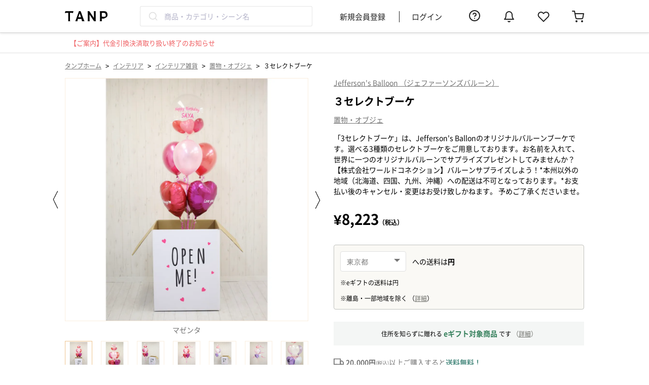

--- FILE ---
content_type: text/html; charset=UTF-8
request_url: https://tanp.jp/products/view/11898
body_size: 34834
content:

<!DOCTYPE html>
<html lang="ja">
<head prefix="og: http://ogp.me/ns# fb: http://ogp.me/ns/fb# article: http://ogp.me/ns/article#">
    <meta charset="utf-8"/>    <meta name="viewport" content="width=device-width,initial-scale=1.0">
    <meta name="google-site-verification" content="AD6C_I-u_IpdT7-l1nRqU1mo-JcGVY2Q_JDPLrOsjI4">
    <link rel="shortcut icon" href="https://assets.tanp.jp/favicon.ico">
    <title>３セレクトブーケ |  Jefferson&#039;s Balloon （ジェファーソンズバルーン）のプレゼント・ギフト通販 | TANP（タンプ）</title>
    <script src="https://assets.tanp.jp/4fae9e4/js/laravel-mix/dist/pc/init.js"></script>    <meta name="description" content="「3セレクトブーケ」は、Jefferson&#039;s Ballonのオリジナルバルーンブーケです。選べる3種類のセレクトブーケをご用意しております。お名前を入れて、世界に一つのオリジナルバルーンでサプライズプレゼントしてみませんか？【株式会社ワールドコネクション】バルーンサプライズしよう！*本州以外の地域（北海道、四国、九州、沖縄）への配送は不可となっております。*お支払い後のキャンセル・変更はお受け致しかねます。 予めご了承くださいませ。"/>            <link href="https://tanp.jp/products/view/11898" rel="canonical">
                    <meta property="og:title" content="３セレクトブーケ |  Jefferson&#039;s Balloon （ジェファーソンズバルーン）のプレゼント・ギフト通販 | TANP（タンプ）">
    <meta property="og:type" content="product">
            <meta property="og:url" content="https://tanp.jp/products/view/11898">
        <meta property="og:image"
          content="https://images.tanp.jp/gracia.tanp/product11898/item-3select_magenta7.webp">
    <meta property="og:site_name" content="TANP（タンプ）">
            <meta property="og:description" content="「3セレクトブーケ」は、Jefferson&#039;s Ballonのオリジナルバルーンブーケです。選べる3種類のセレクトブーケをご用意しております。お名前を入れて、世界に一つのオリジナルバルーンでサプライズプレゼントしてみませんか？【株式会社ワールドコネクション】バルーンサプライズしよう！*本州以外の地域（北海道、四国、九州、沖縄）への配送は不可となっております。*お支払い後のキャンセル・変更はお受け致しかねます。 予めご了承くださいませ。">
        <link rel="apple-touch-icon" href='https://assets.tanp.jp/favicon.ico'/>
    <meta property="fb:app_id" content="130413917573250">
    <meta name="twitter:card" content="summary_large_image">

    <meta name="p:domain_verify" content="b66815b7fca76d124c9854d862c15848"/>

    

<script>
    window.dataLayer = window.dataLayer || [];
            dataLayer.push({
            'ecomm_prodid': 11898,
            'ecomm_pagetype': 'product',
            'ecomm_totalvalue': 8223,
            'PageType': 'Productpage',
        });
            
    
            (function(w,d,s,l,i){w[l]=w[l]||[];w[l].push({'gtm.start':new Date().getTime(),event:'gtm.js'});var f=d.getElementsByTagName(s)[0],j=d.createElement(s),dl=l!='dataLayer'?'&l='+l:'';j.async=true;j.src='https://www.googletagmanager.com/gtm.js?id='+i+dl;f.parentNode.insertBefore(j,f);})(window,document,'script','dataLayer','GTM-54ST37K');
    
    </script>

            <link rel="stylesheet" href="https://assets.tanp.jp/4fae9e4/css/dist/main.css"/>        
        <link rel="preload" href="https://assets.tanp.jp/font/NotoSansJP-Regular-Slim.woff2" as="font" type="font/woff2" crossorigin>
    <link rel="preload" href="https://assets.tanp.jp/font/NotoSansJP-Bold-Slim.woff2" as="font" type="font/woff2" crossorigin>
    <link rel="preload" href="https://assets.tanp.jp/font/FontAwesome-Slim.woff2" as="font" type="font/woff2" crossorigin>

            <link rel="preload" as="image" href="https://images.tanp.jp/gracia.tanp/product11898/item-3select_magenta7.webp?w=1000">
    
    
    <script src="https://assets.tanp.jp/4fae9e4/js/laravel-mix/dist/pc/application.js" defer="defer"></script>                    <link rel="stylesheet" href="https://assets.tanp.jp/4fae9e4/css/dist/pages/header/pc/index.css"/>    </head>

<body>


<template id='template-modal-wrapper'>
    <div class="background">
        <div class="modal">
            <span class="close-icon">&times;</span>
            <div class="content">
                <slot name="content"></slot>
                <p class="close-button">閉じる</p>
            </div>
        </div>
    </div>
    <style>
        * {
            box-sizing: border-box;
            color: var(--color-base);
            margin: 0;
        }

        .background {
            display: flex;
            align-items: center;
            z-index: 100;
            position: fixed;
            left: 0;
            top: 0;
            width: 100vw;
            height: 100vh;
            background-color: rgba(0, 0, 0, 0.4);
            animation: fade-in 0.8s;
            padding: 80px 16px 160px
        }

        :host([is-web-view="true"]) .background {
            padding-bottom: 240px;
        }

        @keyframes fade-in {
            from {
                opacity: 0;
            }
            to {
                opacity: 1;
            }
        }

        .modal {
            display: flex;
            max-width: 500px;
            max-height: 100%;
            background-color: var(--color-base-bright);
            border-radius: 8px;
            margin: 0 auto;
            position: relative;
        }

        .content {
            overflow: auto;
            padding: 20px;
            width: 100%;
        }

        .close-button {
            font-size: 14px;
            color: var(--color-base-deep);
            text-align: center;
            cursor: pointer;
            border: 1px solid #6F706B;
            border-radius: 80px;
            padding: 12px 0;
            width: 100%;
        }

        .close-icon {
            position: absolute;
            right: -8px;
            top: -8px;
            border-radius: 50%;
            font-size: 15px;
            line-height: 15px;
            padding: 4px 4px 5px 5px;
            background: #C1C2BF;
            color: var(--color-base-bright);
            cursor: pointer;
        }

        :host([closed]) {
            display: none;
        }
    </style>
</template>

<script>
    customElements.define('modal-wrapper',
        class extends HTMLElement {
            constructor() {
                super();

                // このElement（<modal-wrapper>タグ）にShadow DOMをattachする
                const shadowRoot = this.attachShadow({mode: 'open'});

                const template = document.getElementById('template-modal-wrapper');
                shadowRoot.appendChild(template.content.cloneNode(true));
            }

            connectedCallback() {
                // close-buttonの設定
                const closeButton = this.shadowRoot.querySelector('.close-button');
                closeButton.addEventListener('click', () => {
                    this.setAttribute('closed', '');
                });

                // close-iconの設定
                const closeIcon = this.shadowRoot.querySelector('.close-icon');
                closeIcon.addEventListener('click', () => {
                    this.setAttribute('closed', '');
                });

                // backgroundの設定（背景部分をクリックしたらモーダルが閉じるようにする）
                const background = this.shadowRoot.querySelector('.background');
                background.addEventListener('click', (event) => {
                    if (event.target === background) {
                        this.setAttribute('closed', '');
                    }
                });
            }
        }
    );
</script>

<template id='template-review-stars'>
    <span class="stars"></span>
    <style>
        *, *::before, *::after {
            box-sizing: border-box;
        }

        :host {
            display: block;
            line-height: normal;
        }

        .stars {
            position: relative;
            z-index: 0;
            display: inline-block;
            white-space: nowrap;
            color: #CCCCCC;
            letter-spacing: 0.1em;
        }

        .stars:before, .stars:after {
            content: '★★★★★';
        }

        .stars:after {
            position: absolute;
            z-index: 1;
            top: 0;
            left: 0;
            overflow: hidden;
            white-space: nowrap;
            color: #E6AA5F;
        }

        .stars[data-rate="5.0"]:after {
            width: 100%;
        }

        .stars[data-rate="4.9"]:after {
            width: 98%;
        }

        .stars[data-rate="4.8"]:after {
            width: 96%;
        }

        .stars[data-rate="4.7"]:after {
            width: 94%;
        }

        .stars[data-rate="4.6"]:after {
            width: 92%;
        }

        .stars[data-rate="4.5"]:after {
            width: 90%;
        }

        .stars[data-rate="4.4"]:after {
            width: 88%;
        }

        .stars[data-rate="4.3"]:after {
            width: 86%;
        }

        .stars[data-rate="4.2"]:after {
            width: 84%;
        }

        .stars[data-rate="4.1"]:after {
            width: 82%;
        }

        .stars[data-rate="4.0"]:after {
            width: 80%;
        }

        .stars[data-rate="3.9"]:after {
            width: 78%;
        }

        .stars[data-rate="3.8"]:after {
            width: 76%;
        }

        .stars[data-rate="3.7"]:after {
            width: 74%;
        }

        .stars[data-rate="3.6"]:after {
            width: 72%;
        }

        .stars[data-rate="3.5"]:after {
            width: 70%;
        }

        .stars[data-rate="3.4"]:after {
            width: 68%;
        }

        .stars[data-rate="3.3"]:after {
            width: 66%;
        }

        .stars[data-rate="3.2"]:after {
            width: 64%;
        }

        .stars[data-rate="3.1"]:after {
            width: 62%;
        }

        .stars[data-rate="3.0"]:after {
            width: 60%;
        }

        .stars[data-rate="2.9"]:after {
            width: 58%;
        }

        .stars[data-rate="2.8"]:after {
            width: 56%;
        }

        .stars[data-rate="2.7"]:after {
            width: 54%;
        }

        .stars[data-rate="2.6"]:after {
            width: 52%;
        }

        .stars[data-rate="2.5"]:after {
            width: 50%;
        }

        .stars[data-rate="2.4"]:after {
            width: 48%;
        }

        .stars[data-rate="2.3"]:after {
            width: 46%;
        }

        .stars[data-rate="2.2"]:after {
            width: 44%;
        }

        .stars[data-rate="2.1"]:after {
            width: 42%;
        }

        .stars[data-rate="2.0"]:after {
            width: 40%;
        }

        .stars[data-rate="1.9"]:after {
            width: 38%;
        }

        .stars[data-rate="1.8"]:after {
            width: 36%;
        }

        .stars[data-rate="1.7"]:after {
            width: 34%;
        }

        .stars[data-rate="1.6"]:after {
            width: 32%;
        }

        .stars[data-rate="1.5"]:after {
            width: 30%;
        }

        .stars[data-rate="1.4"]:after {
            width: 28%;
        }

        .stars[data-rate="1.3"]:after {
            width: 26%;
        }

        .stars[data-rate="1.2"]:after {
            width: 24%;
        }

        .stars[data-rate="1.1"]:after {
            width: 22%;
        }

        .stars[data-rate="1.0"]:after {
            width: 20%;
        }

        .stars[data-rate="0.9"]:after {
            width: 18%;
        }

        .stars[data-rate="0.8"]:after {
            width: 16%;
        }

        .stars[data-rate="0.7"]:after {
            width: 14%;
        }

        .stars[data-rate="0.6"]:after {
            width: 12%;
        }

        .stars[data-rate="0.5"]:after {
            width: 10%;
        }

        .stars[data-rate="0.4"]:after {
            width: 8%;
        }

        .stars[data-rate="0.3"]:after {
            width: 6%;
        }

        .stars[data-rate="0.2"]:after {
            width: 4%;
        }

        .stars[data-rate="0.1"]:after {
            width: 2%;
        }

        .stars[data-rate="0.0"]:after {
            width: 0;
        }
    </style>
</template>

<script>
    customElements.define('review-stars',
        class extends HTMLElement {
            constructor() {
                super();

                // このElement（<review-stars>タグ）にShadow DOMをattachする
                const shadowRoot = this.attachShadow({mode: 'open'});

                const template = document.getElementById('template-review-stars');
                shadowRoot.appendChild(template.content.cloneNode(true));
            }

            connectedCallback() {
                const ratingElement = this.shadowRoot.querySelector('.stars');
                ratingElement.setAttribute('data-rate', this.rating);
            }

            get rating() {
                return this.getAttribute('rating');
            }
        }
    );
</script>

<template id='template-review-item'>
    <div class="reviewer-name-container">
        <p class="reviewer-name"></p>
        <p class="reviewer-type"></p>
    </div>
    <div class="created-container">
        <p class="created"></p>
        <p class="scene"></p>
        <p class="relationship"></p>
    </div>
    <div class="stars-container">
        <review-stars class="stars"></review-stars>
        <p class="rating-text"></p>
    </div>
    <p class="review-title"></p>
    <div class="review-images-container">
        <img class="review-image">
    </div>
    <p class="review-text"></p>
    <style>
        * {
            box-sizing: border-box;
        }

        p {
            margin: 0;
        }

        :host {
            display: block;
        }

        .reviewer-name-container {
            display: flex;
            margin-bottom: 12px;
        }

        .reviewer-name {
            font-size: 14px;
        }

        .reviewer-type {
            font-size: 14px;
        }

        .created-container {
            display: flex;
            align-items: center;
        }

        .created {
            font-size: 14px;
            color: #6F706B;
            margin-right: 12px;
        }

        .scene {
            font-size: 12px;
            color: #6F706B;
            border: 1px solid #6F706B;
            padding: 2px 8px;
            margin-right: 4px;
        }

        .relationship {
            font-size: 12px;
            color: #6F706B;
            border: 1px solid #6F706B;
            padding: 2px 8px;
        }

        .stars-container {
            display: flex;
            align-items: center;
            gap: 4px;
            margin: 12px 0;
        }

        .stars {
            font-size: 16px;
        }

        .rating-text {
            font-size: 16px;
            font-weight: bold;
        }

        .review-title {
            font-size: 16px;
            font-weight: bold;
            margin-bottom: 16px;
            line-height: 150%;
        }

        .review-images-container {
            display: flex;
            gap: 12px;
            margin-bottom: 16px;
        }

        .review-image {
            width: 160px;
            height: 160px;
            object-fit: cover;
            border-radius: 4px;
            cursor: pointer;
        }

        @media (max-width: 450px) {
            .review-image {
                width: calc((100% - 24px) / 3);
                height: auto;
                aspect-ratio: 1;
            }
        }

        .review-text {
            font-size: 14px;
            line-height: 150%;
        }
    </style>
</template>

<script>
    customElements.define('review-item',
        class extends HTMLElement {
            constructor() {
                super();

                const shadowRoot = this.attachShadow({mode: 'open'});

                const template = document.getElementById('template-review-item');
                shadowRoot.appendChild(template.content.cloneNode(true));
            }

            connectedCallback() {
                const reviewerNameElement = this.shadowRoot.querySelector('.reviewer-name');
                reviewerNameElement.innerText = `${this.reviewerName}様`;

                const reviewerTypeElement = this.shadowRoot.querySelector('.reviewer-type');
                reviewerTypeElement.innerText = `（${this.reviewerType}）`;

                const sceneElement = this.shadowRoot.querySelector('.scene');
                if (this.scene) {
                    sceneElement.innerText = this.scene;
                } else {
                    sceneElement.remove();
                }

                const relationshipElement = this.shadowRoot.querySelector('.relationship');
                if (this.relationship) {
                    relationshipElement.innerText = `${this.relationship}へ`;
                } else {
                    relationshipElement.remove();
                }

                const createdElement = this.shadowRoot.querySelector('.created');
                createdElement.innerText = `投稿日：${this.created}`;

                const ratingElement = this.shadowRoot.querySelector('.rating-text');
                ratingElement.innerText = this.rating;

                const starsElement = this.shadowRoot.querySelector('.stars');
                starsElement.setAttribute('rating', this.rating);

                const reviewTitleElement = this.shadowRoot.querySelector('.review-title');
                if (this.reviewTitle) {
                    reviewTitleElement.innerText = this.reviewTitle;
                } else {
                    reviewTitleElement.remove();
                }

                const reviewTextElement = this.shadowRoot.querySelector('.review-text');
                reviewTextElement.innerText = this.reviewText;

                this.initializeReviewImages();
            }

            /*
             * レビュー画像を初期化する
             */
            initializeReviewImages() {
                const reviewImagesContainerElement = this.shadowRoot.querySelector('.review-images-container');
                const reviewImageElement = this.shadowRoot.querySelector('.review-image');

                // レビュー画像がない場合は要素を削除する
                if (this.reviewImages.length === 0) {
                    reviewImagesContainerElement.remove();
                    reviewImageElement.remove();
                    return;
                }

                for (const image of this.reviewImages) {
                    // すでにsrcが設定されていれば、img要素を複製する
                    if (reviewImageElement.src) {
                        const newReviewImageElement = reviewImageElement.cloneNode();
                        newReviewImageElement.src = image;
                        reviewImagesContainerElement.appendChild(newReviewImageElement);
                    } else {
                        reviewImageElement.src = image;
                    }
                }

                // clickイベントを設定する
                this.shadowRoot.querySelectorAll('.review-image').forEach(imageElement => {
                    imageElement.addEventListener('click', () => {
                        document.querySelector('#js-review-image-modal').removeAttribute('closed');
                        document.querySelector('.js-reviewZoomImg').src = imageElement.src;
                    });
                });
            }

            /*
             * Attributes
             */
            get reviewerName() {
                return this.getAttribute('reviewer-name') ?? 'タンプカスタマー';
            }

            get reviewerType() {
                return this.getAttribute('reviewer-type');
            }

            get created() {
                return this.getAttribute('created');
            }

            get scene() {
                return this.getAttribute('scene') ?? '';
            }

            get relationship() {
                return this.getAttribute('relationship') ?? '';
            }

            get rating() {
                return this.getAttribute('rating');
            }

            get reviewTitle() {
                return this.getAttribute('review-title') ?? '';
            }

            get reviewText() {
                return this.getAttribute('review-text');
            }

            get reviewImages() {
                if (!this.hasAttribute('review-images')) {
                    return [];
                }
                return JSON.parse(this.getAttribute('review-images'));
            }
        }
    );
</script>

<template id='template-login-modal'>
    <div class="background">
        <div class="modal">
            <div class="header">
                <span class="close-button">&times;</span>
            </div>
            <div class="content">
                <div class="content-image-box">
                    <img class="content-image"
                         src="https://images.tanp.jp/gracia.tanp/icons/login_modal_img.png"
                         alt="login_modal_img"
                    >
                </div>
                <p class="content-title">お気に入りに追加</p>
                <p class="content-sub-title">「再入荷」や「値下げ」をすぐにお知らせ</p>
                <p class="content-description">
                    メルマガやアプリプッシュ通知を<br>
                    許可していただいた方にのみ送付いたします。
                </p>
                <p class="content-attention">お気に入りの追加にはログインが必要です</p>
                <div class="login-link-container">
                    <a href="/users/login" class="login-link">
                        <button class="login-link-container-button login">ログイン</button>
                    </a>
                    <a href="/users/registrationForm" class="login-link">
                        <button class="login-link-container-button signUp">新規会員登録</button>
                    </a>
                </div>
            </div>
        </div>
    </div>

    <style>
        * {
            box-sizing: border-box;
        }

        .background {
            z-index: 100;
            position: fixed;
            left: 0;
            top: 0;
            width: 100vw;
            height: 100vh;
            background-color: rgba(0, 0, 0, 0.4);
            animation: fade-in 0.8s;
        }

        @keyframes fade-in {
            from {
                opacity: 0;
            }
            to {
                opacity: 1;
            }
        }

        .modal {
            max-width: 406px;
            width: calc(100% - 20px);
            background-color: var(--color-base-bright);
            border-radius: 5px;
            margin: calc((100vh - 596.5px) / 2) auto;
        }

        :host([device="sp"]) .modal {
            max-width: 343px;
            margin: calc((100vh - 530px) / 2) auto;
        }

        .header {
            position: relative;
            padding: 20px;
        }

        :host([device="sp"]) .header {
            padding: 16px:
        }

        .close-button {
            position: absolute;
            right: 21px;
            top: 21px;
            font-size: 24px;
            color: var(--color-base-deep);
            cursor: pointer;
        }

        .content {
            padding: 20px;
        }

        :host([device="sp"]) .content {
            padding: 16px;
        }

        .content-image-box {
            position: relative;
            margin: 0 auto;
            height: 162px;
            width: 162px;
        }

        :host([device="sp"]) .content-image-box {
            height: 137px;
            width: 137px;
        }

        .content-image-box img {
            object-fit: contain;
            position: absolute;
            width: 100%;
            height: 100%;
        }

        .content-title {
            font-size: 24px;
            text-align: center;
            font-weight: 700;
            line-height: 150%;
        }

        :host([device="sp"]) .content-title {
            font-size: 18px;
        }

        .content-sub-title {
            font-size: 18px;
            text-align: center;
            font-weight: 700;
            line-height: 100%;
        }

        :host([device="sp"]) .content-sub-title {
            font-size: 14px;
        }

        .content-description {
            font-size: 12px;
            text-align: center;
            font-weight: 400;
            color: var(--color-base-deep);
        }

        :host([device="sp"]) .content-description {
            font-size: 10px;
        }

        .content-attention {
            font-size: 14px;
            text-align: center;
            font-weight: 400;
            color: var(--color-notification);
            margin-top: 32px;
        }

        :host([device="sp"]) .content-attention {
            font-size: 12px;
        }

        .login-link-container {
            margin-top: 16px;
            text-align: center;
            padding: 0 11px;
        }

        :host([device="sp"]) .login-link-container {
            font-size: 15px;
        }

        .login-link-container-button {
            width: 100%;
            height: 48px;
            margin-bottom: 16px;
            border-radius: 8px;
            border: 1px solid #E4A357;
            font-size: 15px;
            line-height: 100%;
            font-weight: 700;
        }

        :hover .login-link-container-button {
            cursor: pointer;
        }

        .login {
            background: var(--color-primary);
            color: var(--color-base-bright);
        }

        .signUp {
            background: var(--color-base-bright);
            color: var(--color-primary);
        }

        .login-link {
            font-size: 14px;
            color: var(--color-notification);
            text-decoration: underline;
        }

        :host([device="sp"]) .login-link {
            font-size: 16px;
            color: var(--color-primary);
        }

        .login-link:first-of-type {
            margin-right: 30px;
        }
    </style>
</template>

<script>
customElements.define('login-modal',
  class extends HTMLElement {
    constructor() {
      super();

      // このElement（<login-modal>タグ）にShadow DOMをattachする
      const shadowRoot = this.attachShadow({mode: 'open'});

      const template = document.getElementById('template-login-modal');
      shadowRoot.appendChild(template.content.cloneNode(true));
    }

    connectedCallback() {
      this.shadowRoot.querySelectorAll('.login-link').forEach((link) => {
          link.href += '?redirect=' + this.getCurrentPath();
      });

      // close-buttonの設定
      const closeButton = this.shadowRoot.querySelector('.close-button');
      const this_ = this;
      closeButton.addEventListener('click', () => {
        this_.remove();
      });
    }

    getCurrentPath() {
      return window.location.pathname;
    }
  }
);
</script>
<template id='template-login-modal-for-fav'>
    <login-modal>
    </login-modal>
</template>

<template id='template-fav-button'>
    <button>
        <svg>
            <use xlink:href="/img/icons.svg#icon-heart-fill"></use>
        </svg>
    </button>

    <style>
        button {
            box-sizing: border-box;
            display: block;
            padding: 0;
            height: 20px;
            width: 20px;
            background: transparent;
            border: none;
        }

        svg {
            width: 100%;
            height: 100%;
            fill: var(--color-base-middle);
        }

        :host([favorited=""]) svg, :host([favorited="true"]) svg {
            fill: var(--color-notification);
        }
    </style>
</template>
<script>
    class FavButtonElement extends HTMLElement {

        // 同一商品のお気に入り状態を同期するために、ページ内の全てのFavButtonElementを保持しておく（これを継承しているFavButtonWithCountElementも保持する）
        static favoriteButtonElements = [];

        constructor() {
            super();
            // shadow-domに隠された場合、window.querySelectorなどでは
            // エレメントにアクセスできないため、エレメントのリストを別で管理する。
            FavButtonElement.favoriteButtonElements.push(this);
        }

        // カスタム要素がDOMに接続された時に呼び出される
        connectedCallback() {
            if (!this.shadowRoot) {
                // このElement（<fav-button>タグ）にShadow DOMをattachする
                const shadowRoot = this.attachShadow({mode: 'open'});

                // <template> タグの内容を複製し、Shadow DOMに追加
                const template = document.getElementById('template-fav-button');
                shadowRoot.appendChild(template.content.cloneNode(true));

                // ボタンをクリックした時の挙動をセットする
                this.setButtonEvent();
            }
        }

        setButtonEvent() {
            this.isRequesting = false;

            const button = this.shadowRoot.querySelector('button');

            // アイコンをクリックした時の挙動
            button.addEventListener('click', (e) => {
                e.stopPropagation();
                e.preventDefault();

                // "show-modal-on-click" 属性が指定されている場合は
                // モーダルを表示して処理を終える
                if (this.showModalOnClick) {
                    const modalTemplate = document.getElementById('template-login-modal-for-fav');
                    const modalNode = modalTemplate.content.cloneNode(true);
                    // "device" attributeを設定する
                    modalNode.querySelector('login-modal').setAttribute('device', this.device);
                    document.body.appendChild(modalNode);
                    return;
                }

                if (this.isRequesting === false) {
                    // ２重リクエストが起きないようにする
                    this.isRequesting = true;

                    // requestを送信する
                    this.requestFavorite(!this.isFavorited)
                        .then((res) => {
                            if (res.ok) {
                                // 表示を切り替える
                                this.brotherElements.forEach((elem) => elem.toggle());
                                // ログを送信する（エラー処理はしない）
                                this.pushLog(this.isFavorited);
                            }
                        })
                        .finally(() => {
                            // 処理が終わったのでisRequestingを更新する
                            this.isRequesting = false;
                        });
                }
            });
        }

        // 'favorited' attributeを切り替える
        toggle() {
            this.isFavorited = !this.isFavorited;
        }

        // favorite状態の更新リクエストをサーバーに送る
        // - val : Boolean
        // - requestFavorite() : Promise<Response>
        requestFavorite(val) {
            const path = val ? '/favorites/add' : '/favorites/delete';
            const csrfToken = document.querySelector('input[name="_csrfToken"]').value;
            const formData = new FormData();
            formData.append('product_id', this.productId);

            return fetch(path, {
                method: 'POST',
                credentials: 'same-origin',
                headers: {
                    'X-CSRF-Token': csrfToken,
                },
                body: formData,
            });
        }

        pushLog(val) {
          // TanpLoggerはlogger.jsファイルで定義されている
          if (window.TanpLogger === undefined) {
            return;
          }

          const type = val ? this.logAddFavEvent : this.logDeleteFavEvent;

          const logObj = {
            type,
            product_id: this.productId,
          };
          window.TanpLogger.pushStandardLog(logObj);
        }

        /*
         * Attributes
         */
        get productId() {
            return this.getAttribute('product-id');
        }

        get isFavorited() {
            const val = this.getAttribute('favorited');
            return val === '' || val === 'true';
        }

        set isFavorited(val) {
            if (val) {
                this.setAttribute('favorited', '');
            } else {
                this.removeAttribute('favorited');
            }
        }

        get showModalOnClick() {
            const val = this.getAttribute('show-modal-on-click');
            return val === '' || val === 'true';
        }

        get device() {
            const val = this.getAttribute('device');
            return val ?? 'pc';
        }

        get logAddFavEvent() {
            return this.getAttribute('log-add-fav-event') ?? 'add_favorite';
        }

        get logDeleteFavEvent() {
            return this.getAttribute('log-delete-fav-event') ?? 'delete_favorite';
        }

        /*
         * Computed fields
         */

        // 自分と同じ商品IDをもつお気に入りボタンを返す
        get brotherElements() {
            return FavButtonElement.favoriteButtonElements.filter((element) => {
                return element.productId === this.productId;
            });
        }
    }

    // <fav-button> タグの登録
    customElements.define('fav-button', FavButtonElement);
</script>

<template id='template-fav-button-with-count'>
    <button>
        <svg class="icon">
            <use xlink:href="/img/icons.svg#icon-heart-fill"></use>
        </svg>
        <span class="count"></span>
    </button>
    <style>
        * {
            box-sizing: border-box;
            padding: 0;
        }

        button {
            display: block;
            padding: 2px;
            background: transparent;
            border: none;
            margin: 0 auto;
            width: 100%;
            height: 100%;
            cursor: pointer;
        }

        .icon {
            display: block;
            margin: 0 auto;
            width: 24px;
            height: 24px;
            fill: var(--color-base-middle);
        }

        .count {
            display: block;
            font-size: 10px;
            color: var(--color-base);
            margin-top: 4px;
        }

        :host([favorited=""]) svg, :host([favorited="true"]) svg {
            fill: var(--color-notification);
        }
    </style>
</template>
<script>
    class FavButtonWithCountElement extends FavButtonElement {

        constructor() {
            super();
        }

        // カスタム要素がDOMに接続された時に呼び出される
        // constructorの直後に呼び出される
        connectedCallback() {

            // このElement（<fav-button-with-count>タグ）にShadow DOMをattachする
            const shadowRoot = this.attachShadow({mode: 'open'});

            // <template> タグの内容を複製し、Shadow DOMに追加
            const template = document.getElementById('template-fav-button-with-count');

            shadowRoot.appendChild(template.content.cloneNode(true));

            // ボタンをクリックした時の挙動をセットする
            this.setButtonEvent();

            // お気に入り数を表示するspan要素を保持しておく
            this.countElement = this.shadowRoot.querySelector('.count');

            // お気に入り数の表示をセットする
            this.setFavoriteCountText();
        }

        // 'favorited' 'favorite-count' attributeを切り替える
        toggle() {
            this.isFavorited = !this.isFavorited;
            const count = parseInt(this.favoriteCount);
            if (this.isFavorited) {
                this.favoriteCount = (count + 1).toString();
            } else {
                this.favoriteCount = (count - 1).toString();
            }
        }

        // span要素にcountを表示する
        setFavoriteCountText() {
            this.countElement.innerText = parseInt(this.favoriteCount).toLocaleString();
        }

        /*
         * Attributes
         */
        get favoriteCount() {
            return this.getAttribute('favorite-count');
        }

        set favoriteCount(val) {
            this.setAttribute('favorite-count', val);
            this.setFavoriteCountText();
        }

    }

    // <fav-button-with-count> タグの登録
    customElements.define('fav-button-with-count', FavButtonWithCountElement);
</script>

<template id='template-product-detail-delivery-date'>
    <div class="container">
        <div class="shipping-fee-container">
            <div class="normal-shipping-fee-container">
                <div class="select-box-container">
                    <select class="select-box prefecture-list"></select>
                </div>
                <p>への送料は<span class="bold"><span class="shipping-fee-text"></span>円</span></p>
            </div>
            <div class="e-gift-shipping-fee-container">
                <p>※eギフトの送料は<span class="e-gift-shipping-fee-text"></span>円</p>
            </div>
        </div>
        <p class="delivery-date-container hidden">
            <span class="red time-limit-text"></span>決済完了で<span class="red bold delivery-date-text"></span>にお届け
        </p>
        <p class="haste-shipping-container hidden">
            <span class="bold">お急ぎ便(+390円)なら</span>
            <br>
            <span class="red">本日 <span class="haste-time-limit-text"></span></span>決済完了で<span class="red bold haste-shipping-date-text"></span>にお届け
        </p>
        <p class="caution">
            ※離島・一部地域を除く
            （<a class="link" target="_blank" rel="noopener noreferrer" href="https://gra-cia.zendesk.com/hc/ja/articles/4406687850009-離島へのお届けについて">詳細</a>）
        </p>
    </div>
    <style>
        * {
            box-sizing: border-box;
            margin: 0;
        }
        .container {
            background: #FAF9F5;
            border: 1px solid #C1C2BF;
            border-radius: 4px;
            padding: 12px;
            font-size: 14px;
            max-width: 494px;
        }
        .hidden {
            display: none;
        }
        .normal-shipping-fee-container {
            display: flex;
            align-items: center;
            margin-bottom: 12px;
        }
        .e-gift-shipping-fee-container {
            width: 100%;
            margin-bottom: 12px;
            font-size: 12px;
        }
        .select-box-container {
            position: relative;
            margin-right: 12px;
        }
        .select-box-container:after {
            content: "";
            position: absolute;
            border-left: 6px solid transparent;
            border-right: 6px solid transparent;
            border-top: 6px solid #757575;
            right: 12px;
            top: 15px;
            width: 0;
            z-index: 1;
        }
        .select-box {
            -webkit-appearance: none;
            -moz-appearance: none;
            appearance: none;
            display: block;
            width: 130px;
            padding: 13px 12px 11px;
            font-size: 14px;
            line-height: 14px;
            color: #757575;
            border: solid 1px #e0e0e0;
            background-color: #FFFFFF;
            background-image: none;
            border-radius: 4px;
        }
        .delivery-date-container {
            margin-bottom: 12px;
        }
        .haste-shipping-container {
            margin-bottom: 12px;
            line-height: 24px;
        }
        .red {
            color: #CB2C34;
        }
        .link {
            text-decoration: underline !important;
            color: #6F706B;
        }
        .bold {
            font-weight: bold;
        }
        .caution {
            font-size: 12px;
        }
    </style>
</template>

<script>
    customElements.define('product-detail-delivery-date',
        class extends HTMLElement {

            constructor() {
                super();
                // このElement（<product-detail-delivery-date>タグ）にShadow DOMをattachする
                const shadowRoot = this.attachShadow({mode: 'open'});
                const template = document.getElementById('template-product-detail-delivery-date');
                shadowRoot.appendChild(template.content.cloneNode(true));
            }

            connectedCallback() {

                // 都道府県のセレクトボックスを生成
                const select = this.shadowRoot.querySelector('.prefecture-list');
                for (const prefecture of this.prefectures()) {
                    const option = document.createElement('option');
                    option.value = prefecture.id;
                    option.textContent = prefecture.ja;
                    if (prefecture.id === this.lastSelectedPrefectureId) {
                        option.setAttribute('selected', '');
                    }
                    select.appendChild(option);
                }

                // 都道府県が選択された場合、ローカルストレージに値を保持し、送料とお届け日を更新する
                select.addEventListener('change', (event) => {
                    const prefectureId = event.target.value;
                    this.setShippingDateAndShippingFeeText(this.productId, prefectureId);
                });

                // 送料、お届け日の初期値をセットする
                this.setShippingDateAndShippingFeeText(this.productId, this.lastSelectedPrefectureId);

                // 通常便の締め時間の設定
                this.shadowRoot.querySelector('.time-limit-text').innerText = this.getTimeLimitText();

                // お急ぎ便の締め時間の設定
                this.shadowRoot.querySelector('.haste-time-limit-text').innerText = this.getHasteTimeLimitText();

                if (!this.canUseEGift) {
                    this.shadowRoot.querySelector('.e-gift-shipping-fee-container').remove();
                }
            }

            /**
             * お届け日と送料の値をセットする
             */
            setShippingDateAndShippingFeeText(productId, prefectureId) {
                const path = `/api/web/products/${productId}/shipping_data/${prefectureId}`;
                fetch(path, {
                    headers: {'X-Requested-With': 'XMLHttpRequest'},
                })
                .then((res) => res.json())
                .then((res) => {
                    const minDeliveryDays = res.min_delivery_days;
                    const shippingFee = res.shipping_fee;

                    const canSelectDeliveryDate = res.can_select_delivery_date;
                    const canUseHasteShipping = res.can_use_haste_shipping;

                    const shippingFeeTextArea = this.shadowRoot.querySelector('.shipping-fee-text');
                    const deliveryDateContainer = this.shadowRoot.querySelector('.delivery-date-container');
                    const hasteShippingContainer = this.shadowRoot.querySelector('.haste-shipping-container');
                    const deliveryDateTextArea = this.shadowRoot.querySelector('.delivery-date-text');
                    const hasteShippingDateTextArea = this.shadowRoot.querySelector('.haste-shipping-date-text');

                    // 通常便の送料をセットする
                    shippingFeeTextArea.innerText = shippingFee.toLocaleString();

                    // eギフトの送料をセットする
                    if (this.canUseEGift) {
                        const e_gift_shipping_fee = res.e_gift_shipping_fee;
                        const eGiftShippingFeeTextArea = this.shadowRoot.querySelector('.e-gift-shipping-fee-text');
                        eGiftShippingFeeTextArea.innerText = e_gift_shipping_fee.toLocaleString();
                    }

                    if (canSelectDeliveryDate) {
                        // お届け日が選択できる場合は、通常のお届け日に関するテキストを表示する
                        deliveryDateContainer.classList.remove('hidden');
                        if (canUseHasteShipping) {
                            // お急ぎ便が使える場合は、お急ぎ便のテキストも表示する
                            hasteShippingContainer.classList.remove('hidden');
                        }
                    }

                    // minDeliveryDaysは、通常便・お急ぎ便にかかわらず配送できる最短の配送日数になっているので、
                    // ・お急ぎ便が使える場合
                    //   ・お急ぎ便の日数：minDeliveryDays
                    //   ・通常便の日数：minDeliveryDays + 1
                    // ・お急ぎ便が使えない場合
                    //   ・通常便の日数：minDeliveryDays
                    // として計算する
                    if (canUseHasteShipping) {
                        // お急ぎ便のお届け日をセットする
                        hasteShippingDateTextArea.innerText = this.formatDateAfter(minDeliveryDays);
                        // 通常便のお届け日をセットする
                        deliveryDateTextArea.innerText = this.formatDateAfter(minDeliveryDays + 1);
                    } else {
                        deliveryDateTextArea.innerText = this.formatDateAfter(minDeliveryDays);
                    }
                })
            }

            /**
             * 都道府県のIDと日本語名の一覧
             */
            prefectures() {
                return [
                    {id: 1, ja: "北海道"},
                    {id: 2, ja: "青森県"},
                    {id: 3, ja: "岩手県"},
                    {id: 4, ja: "宮城県"},
                    {id: 5, ja: "秋田県"},
                    {id: 6, ja: "山形県"},
                    {id: 7, ja: "福島県"},
                    {id: 8, ja: "茨城県"},
                    {id: 9, ja: "栃木県"},
                    {id: 10, ja: "群馬県"},
                    {id: 11, ja: "埼玉県"},
                    {id: 12, ja: "千葉県"},
                    {id: 13, ja: "東京都"},
                    {id: 14, ja: "神奈川県"},
                    {id: 15, ja: "新潟県"},
                    {id: 16, ja: "富山県"},
                    {id: 17, ja: "石川県"},
                    {id: 18, ja: "福井県"},
                    {id: 19, ja: "山梨県"},
                    {id: 20, ja: "長野県"},
                    {id: 21, ja: "岐阜県"},
                    {id: 22, ja: "静岡県"},
                    {id: 23, ja: "愛知県"},
                    {id: 24, ja: "三重県"},
                    {id: 25, ja: "滋賀県"},
                    {id: 26, ja: "京都府"},
                    {id: 27, ja: "大阪府"},
                    {id: 28, ja: "兵庫県"},
                    {id: 29, ja: "奈良県"},
                    {id: 30, ja: "和歌山県"},
                    {id: 31, ja: "鳥取県"},
                    {id: 32, ja: "島根県"},
                    {id: 33, ja: "岡山県"},
                    {id: 34, ja: "広島県"},
                    {id: 35, ja: "山口県"},
                    {id: 36, ja: "徳島県"},
                    {id: 37, ja: "香川県"},
                    {id: 38, ja: "愛媛県"},
                    {id: 39, ja: "高知県"},
                    {id: 40, ja: "福岡県"},
                    {id: 41, ja: "佐賀県"},
                    {id: 42, ja: "長崎県"},
                    {id: 43, ja: "熊本県"},
                    {id: 44, ja: "大分県"},
                    {id: 45, ja: "宮崎県"},
                    {id: 46, ja: "鹿児島県"},
                    {id: 47, ja: "沖縄県"}
                ]
            }

            /**
             * 受注の締め時間のテキストを返す
             */
            getTimeLimitText() {
                const timeLimit = parseInt(this.getAttribute('time-limit'));
                const nowHour = (new Date()).getHours();
                return `${nowHour >= timeLimit ? '明日' : '本日'} ${timeLimit}時までに`;
            }

            /**
             * お急ぎ便の締め時間のテキストを返す
             */
            getHasteTimeLimitText() {
                const hasteTimeLimit = parseInt(this.getAttribute('haste-time-limit'));
                return `${hasteTimeLimit}時までに`;
            }

            /**
             * 今日からn日後の日付をフォーマットして返す
             */
            formatDateAfter(minDeliveryDays) {
                const date = new Date();
                date.setDate(date.getDate() + minDeliveryDays);
                const month = date.getMonth() + 1;
                const day = date.getDate();
                const week = ["日", "月", "火", "水", "木", "金", "土"][date.getDay()]
                return `${minDeliveryDays === 1 ? '明日 ' : ''}${month}/${day}(${week})`;
            }

            /*
             * 商品ID
             */
            get productId() {
                return this.getAttribute('product-id');
            }

            /*
             * 最後に選択されていた都道府県ID
             */
            get lastSelectedPrefectureId() {
                return parseInt(this.getAttribute('last-selected-prefecture-id'));
            }

            /*
             * eギフトが使えるかどうか
             */
            get canUseEGift() {
                const val = this.getAttribute('can-use-e-gift');
                return val === '' || val === 'true';
            }
        }
    );
</script>

<template id='template-product-item'>
    <a href="" class="container">
        <div class="image-container">
            <p class="rank"></p>
            <div class="label-container">
                <p class="can-personalization">名入れ対応</p>
                <p class="is-new">New</p>
            </div>
            <img class="image">
        </div>
        <div class="info-container">
            <p class="brand-title text"></p>
            <p class="title text"></p>
            <p class="product-group text"></p>
            <div class="bottom-container">
                <div class="price-container">
                    <p class="price text"></p>
                </div>
                <slot name="fav-button"></slot>
            </div>
            <p class="min-shipping-date"></p>
            <p class="sold-out">SOLD OUT</p>
        </div>
    </a>

    <style>
        * {
            box-sizing: border-box;
        }

        p {
            margin: 0;
        }

        :host {
            /* デフォルトはinline-block。そのままだとcontainerのwidth:100%が効かない */
            display: block;
        }

        .container {
            display: block;
            width: 100%;
            transition: opacity 0.3s;
            text-decoration: none;
        }

        .image-container {
            position: relative;
            width: 100%;
            padding-top: 100%;
        }

        .rank {
            position: absolute;
            z-index: 1;
            margin: 0;
            left: 5px;
            top: 5px;
            font-size: 11px;
            display: inline-block;
            height: 22px;
            line-height: 22px;
            border-radius: 12px;
            padding: 0 9px;
            color: var(--color-base-bright);
            background-color: var(--color-primary);
        }

        :host(:not([rank])) .rank {
            display: none;
        }

        .label-container {
            position: absolute;
            z-index: 1;
            left: 0;
            bottom: 0;
            display: flex;
            flex-direction: column;
            align-items: flex-start;
        }

        .can-personalization,
        .is-new {
            font-size: 10px;
            line-height: 12px;
            color: var(--color-base-bright);
            padding: 4px 8px;
        }

        .can-personalization {
            background-color: #EF5D60;
        }

        :host(:not([can-personalization])) .can-personalization {
            display: none;
        }

        .is-new {
            background-color: #C9B67E;
        }

        :host(:not([is-new])) .is-new {
            display: none;
        }

        .image {
            display: block;
            position: absolute;
            top: 0;
            left: 0;
            width: 100%;
            height: 100%;
            object-fit: cover;
            border: 0;
            opacity: 0;
            transition: opacity 0.5s;
        }

        .image[src] {
            opacity: 1 !important;
        }

        .info-container {
            padding-top: 8px;
        }

        .text {
            line-height: 1.4;
            white-space: nowrap;
            overflow: hidden;
            text-overflow: ellipsis;
        }

        .brand-title {
            font-size: 10px;
            color: var(--color-base-deep);
            margin-bottom: 4px;
        }

        .title {
            font-size: 12px;
            font-weight: bold;
            margin-bottom: 4px;
            color: var(--color-base);
        }

        .product-group {
            font-size: 12px;
            color: var(--color-base-deep);
            margin-bottom: 8px;
        }

        .bottom-container {
            display: flex;
            justify-content: space-between;
            align-items: flex-start;
            margin-bottom: 8px;
        }

        .price {
            font-size: 14px;
            line-height: 20px;
            color: var(--color-base);
        }

        .sold-out {
            display: none;
            font-size: 10px;
            line-height: 10px;
            color: var(--color-base-deep);
            background-color: var(--color-base-middle);
            border-radius: 4px;
            padding: 6px 8px;
        }

        :host([sold-out]) .sold-out {
            display: inline-block;
        }

        .min-shipping-date {
            display: none;
            font-size: 12px;
            font-weight: normal;
            color: var(--color-base);
        }

        .min-shipping-date span {
            color: var(--color-secondary);
            font-weight: bold;
        }

        :host([min-shipping-date]) .min-shipping-date {
            display: block;
        }

        :host([device="sp"]) .rank {
            left: 4px;
            top: 4px;
            font-size: 10px;
        }

        :host([device="sp"]) .info-container {
            padding: 8px;
        }

        :host([device="sp"]) .title {
            font-size: 10px;
            min-height: 28px;
            white-space: normal;
            display: -webkit-box;
            -webkit-box-orient: vertical;
            -webkit-line-clamp: 2;
        }

        :host([device="sp"]) .product-group {
            font-size: 10px;
        }

        :host([device="sp"]) .price {
            font-size: 16px;
            line-height: 1.2;
        }

        :host([device="sp"]) .min-shipping-date {
            font-size: 10px;
        }
    </style>
</template>

<script>
    customElements.define('product-item',
        class extends HTMLElement {
            constructor() {
                super();

                // このElementにShadow DOMをattachする
                const shadowRoot = this.attachShadow({mode: 'open'});

                // <template> タグの内容を複製し、Shadow DOMに追加
                const template = document.getElementById('template-product-item');
                shadowRoot.appendChild(template.content.cloneNode(true));
            }

            connectedCallback() {
                // linkの設定
                const linkElement = this.shadowRoot.querySelector('.container');
                linkElement.href = `/products/view/${this.productId}`;

                // rankの設定
                const rankElement = this.shadowRoot.querySelector('.rank');
                if (this.rank) {
                    rankElement.innerText = `${this.rank} 位`;
                }

                // imageの設定
                // TODO: loading: lazy属性が普及したらそれに置き換える
                const imageElement = this.shadowRoot.querySelector('.image');
                imageElement.alt = this.title;
                const this_ = this;
                // 画面に入ったときに画像を読み込む
                this.observer = new IntersectionObserver((entries, observer) => {
                    const entry = entries[0];
                    if (entry.isIntersecting) {
                        observer.unobserve(entry.target);
                        entry.target.src = this_.imageUrl;
                    }
                }, {rootMargin: '1000px 0px'});
                this.observer.observe(imageElement);

                // brand titleの設定
                const brandTitleElem = this.shadowRoot.querySelector('.brand-title');
                brandTitleElem.innerText = this.brandTitle;

                // titleの設定
                const titleElem = this.shadowRoot.querySelector('.title');
                titleElem.innerText = this.title;

                // product groupの設定
                const productGroupElem = this.shadowRoot.querySelector('.product-group');
                productGroupElem.innerText = this.productGroup;

                // priceの設定
                const priceElem = this.shadowRoot.querySelector('.price');
                if (this.canSelectHigherPrice) {
                    priceElem.innerHTML = `&yen; ${this.price.toLocaleString()}〜`;
                } else {
                    priceElem.innerHTML = `&yen; ${this.price.toLocaleString()}`;
                }

                // min-shipping-dateの設定
                if (this.minShippingDate) {
                    const minShippingDateElem = this.shadowRoot.querySelector('.min-shipping-date');
                    minShippingDateElem.innerHTML = `最短<span>${this.minShippingDate.toLocaleString()}</span>お届け`;
                }
            }

            /*
             * Attributes
             */
            get productId() {
                return this.getAttribute('product-id');
            }

            get rank() {
                return this.getAttribute('rank');
            }

            get imageUrl() {
                return this.getAttribute('image-url');
            }

            get title() {
                return this.getAttribute('title');
            }

            get brandTitle() {
                return this.getAttribute('brand-title');
            }

            get productGroup() {
                return this.getAttribute('product-group');
            }

            get price() {
                return Number(this.getAttribute('price'));
            }

            get canSelectHigherPrice() {
                const val = this.getAttribute('can-select-higher-price');
                return val === '' || val === 'true';
            }

            get minShippingDate() {
                return this.getAttribute('min-shipping-date');
            }

            get device() {
                return this.getAttribute('device') ?? 'pc';
            }
        }
    );
</script>


<noscript><iframe src="https://www.googletagmanager.com/ns.html?id=GTM-54ST37K" height="0" width="0" style="display:none;visibility:hidden"></iframe></noscript>

                        <header class="header">
        <div class="header__inner">
            <div class="headerLeftContent">
                <a href="/" class="headerLogo">
                    <img class="headerLogo__image"
                         src="https://images.tanp.jp/gracia.tanp/banners/logo/tanp_logo.png"
                         alt="TANP（タンプ） ロゴ">
                </a>
                <div class="headerSearchBox js-searchKeywordWithSuggestion"></div>
            </div>
            <ul class="headerMenu">
                                    <li class="headerMenu__item"><a href="/users/registration-form" rel="nofollow">新規会員登録</a></li>
                    <li class="headerMenu__item"><a href="/users/login" rel="nofollow">ログイン</a></li>
                                <div class="headerMenu__icon">
                    <a href="https://faq.tanp.jp/?utm_source=hp&utm_medium=referral&utm_campaign=header" target="_blank" rel="nofollow">
                        <svg class='feather-icon headerMenu__icon--faq'><use xlink:href='/img/icons.svg#icon-help-circle'></use></svg>                    </a>
                </div>
                <div id="header-notification" class="headerMenu__icon"></div>
                <div class="headerMenu__icon">
                    <a href="/users/favorite-products" rel="nofollow">
                        <svg class='feather-icon headerMenu__icon--favorite'><use xlink:href='/img/icons.svg#icon-heart'></use></svg>                    </a>
                </div>
                <div class="headerMenu__icon">
                    <a href="/carts" class="headerMenu__cartLink" rel="nofollow">
                        <svg class='feather-icon headerMenu__cartIcon'><use xlink:href='/img/icons.svg#icon-shopping-cart'></use></svg>                                            </a>
                </div>
            </ul>
        </div>
    </header>
        <div class="headerNotification">
        <a href="https://help.tanp.jp/hc/ja/articles/54374510097561" class="headerNotification__link" target="_blank" rel="noopener noreferrer"><span class="headerNotification__title">【ご案内】代金引換決済取り扱い終了のお知らせ</span></a>    </div>
            
<div class="productView">
    <div class="productMain">
            <ul class="breadcrumb">
    <li class="breadcrumb__item"><a href="/" class="breadcrumb__link">タンプホーム</a></li>
            <span class="breadcrumb__arrow"> > </span>
                    <li class="breadcrumb__item"><a href="/products/parent-interior" class="breadcrumb__link">インテリア</a></li>
                    <span class="breadcrumb__arrow"> > </span>
                    <li class="breadcrumb__item"><a href="/products/parent-interior/category-interior-goods" class="breadcrumb__link">インテリア雑貨</a></li>
                    <span class="breadcrumb__arrow"> > </span>
                    <li class="breadcrumb__item"><a href="/products/parent-interior/category-interior-goods/product_group-figurines-objects" class="breadcrumb__link">置物・オブジェ</a></li>
                    <span class="breadcrumb__arrow"> > </span>
                    <li class="breadcrumb__item">３セレクトブーケ</li>
            </ul>

<script type="application/ld+json">
    {
    "@context": "http:\/\/schema.org",
    "@type": "BreadcrumbList",
    "itemListElement": [
        {
            "@type": "ListItem",
            "position": 1,
            "item": {
                "@id": "\/",
                "name": "タンプホーム"
            }
        },
        {
            "@type": "ListItem",
            "position": 2,
            "item": {
                "@id": "\/products\/parent-interior",
                "name": "インテリア"
            }
        },
        {
            "@type": "ListItem",
            "position": 3,
            "item": {
                "@id": "\/products\/parent-interior\/category-interior-goods",
                "name": "インテリア雑貨"
            }
        },
        {
            "@type": "ListItem",
            "position": 4,
            "item": {
                "@id": "\/products\/parent-interior\/category-interior-goods\/product_group-figurines-objects",
                "name": "置物・オブジェ"
            }
        },
        {
            "@type": "ListItem",
            "position": 5,
            "item": {
                "@id": "\/products\/view\/11898",
                "name": "３セレクトブーケ"
            }
        }
    ]
}</script>
            <div class="productMain__imageGallery">
        <div class="productMainImageContainer">
            <div class="productMainImage">
                <img class="productMainImage__image js-productMainImage"
                     src="https://images.tanp.jp/gracia.tanp/product11898/item-3select_magenta7.webp?w=1000"
                     alt="３セレクトブーケ">
            </div>
            <p class="productMainImageContainer__caption js-productMainImageCaption">マゼンタ</p>
            <div class="productMainImageContainer__prevBtn js-productImagePrevBtn">
                <img data-src="https://images.tanp.jp/gracia.tanp/banners/left.png">
            </div>
            <div class="productMainImageContainer__nextBtn js-productImageNextBtn">
                <img
                    data-src="https://images.tanp.jp/gracia.tanp/banners/%E3%82%A2%E3%82%BB%E3%83%83%E3%83%88+7+(1).png">
            </div>
        </div>
        <ul class="productThumbs">
                            <li class="productThumbs__item productThumbs__item--selected">
                    <div class="productThumbs__imageWrapper">
                                                <img class="productThumbs__image js-productThumbImage"
                             data-src="https://images.tanp.jp/gracia.tanp/product11898/item-3select_magenta7.webp?w=104"
                             alt="３セレクトブーケ" data-caption="マゼンタ"
                             data-original="https://images.tanp.jp/gracia.tanp/product11898/item-3select_magenta7.webp?w=954">
                    </div>
                </li>
                            <li class="productThumbs__item ">
                    <div class="productThumbs__imageWrapper">
                                                <img class="productThumbs__image js-productThumbImage"
                             data-src="https://images.tanp.jp/gracia.tanp/product11898/item-3select_magenta4.webp?w=104"
                             alt="３セレクトブーケ" data-caption=""
                             data-original="https://images.tanp.jp/gracia.tanp/product11898/item-3select_magenta4.webp?w=954">
                    </div>
                </li>
                            <li class="productThumbs__item ">
                    <div class="productThumbs__imageWrapper">
                                                <img class="productThumbs__image js-productThumbImage"
                             data-src="https://images.tanp.jp/gracia.tanp/product11898/item-3select_magenta8.webp?w=104"
                             alt="３セレクトブーケ" data-caption=""
                             data-original="https://images.tanp.jp/gracia.tanp/product11898/item-3select_magenta8.webp?w=954">
                    </div>
                </li>
                            <li class="productThumbs__item ">
                    <div class="productThumbs__imageWrapper">
                                                <img class="productThumbs__image js-productThumbImage"
                             data-src="https://images.tanp.jp/gracia.tanp/product11898/item-3select_magenta6.webp?w=104"
                             alt="３セレクトブーケ" data-caption=""
                             data-original="https://images.tanp.jp/gracia.tanp/product11898/item-3select_magenta6.webp?w=954">
                    </div>
                </li>
                            <li class="productThumbs__item ">
                    <div class="productThumbs__imageWrapper">
                                                <img class="productThumbs__image js-productThumbImage"
                             data-src="https://images.tanp.jp/gracia.tanp/product11898/item-3selectpastel1.webp?w=104"
                             alt="３セレクトブーケ" data-caption="パステル"
                             data-original="https://images.tanp.jp/gracia.tanp/product11898/item-3selectpastel1.webp?w=954">
                    </div>
                </li>
                            <li class="productThumbs__item ">
                    <div class="productThumbs__imageWrapper">
                                                <img class="productThumbs__image js-productThumbImage"
                             data-src="https://images.tanp.jp/gracia.tanp/product11898/item-3selectpastel4.webp?w=104"
                             alt="３セレクトブーケ" data-caption=""
                             data-original="https://images.tanp.jp/gracia.tanp/product11898/item-3selectpastel4.webp?w=954">
                    </div>
                </li>
                            <li class="productThumbs__item ">
                    <div class="productThumbs__imageWrapper">
                                                <img class="productThumbs__image js-productThumbImage"
                             data-src="https://images.tanp.jp/gracia.tanp/product11898/item-3selectpastel5.webp?w=104"
                             alt="３セレクトブーケ" data-caption=""
                             data-original="https://images.tanp.jp/gracia.tanp/product11898/item-3selectpastel5.webp?w=954">
                    </div>
                </li>
                            <li class="productThumbs__item ">
                    <div class="productThumbs__imageWrapper">
                                                <img class="productThumbs__image js-productThumbImage"
                             data-src="https://images.tanp.jp/gracia.tanp/product11898/item-3select_silver2.webp?w=104"
                             alt="３セレクトブーケ" data-caption="ミント"
                             data-original="https://images.tanp.jp/gracia.tanp/product11898/item-3select_silver2.webp?w=954">
                    </div>
                </li>
                            <li class="productThumbs__item ">
                    <div class="productThumbs__imageWrapper">
                                                <img class="productThumbs__image js-productThumbImage"
                             data-src="https://images.tanp.jp/gracia.tanp/product11898/item-3select_silver9.webp?w=104"
                             alt="３セレクトブーケ" data-caption=""
                             data-original="https://images.tanp.jp/gracia.tanp/product11898/item-3select_silver9.webp?w=954">
                    </div>
                </li>
                            <li class="productThumbs__item ">
                    <div class="productThumbs__imageWrapper">
                                                <img class="productThumbs__image js-productThumbImage"
                             data-src="https://images.tanp.jp/gracia.tanp/product11898/item-3select_silver7.webp?w=104"
                             alt="３セレクトブーケ" data-caption=""
                             data-original="https://images.tanp.jp/gracia.tanp/product11898/item-3select_silver7.webp?w=954">
                    </div>
                </li>
                            <li class="productThumbs__item ">
                    <div class="productThumbs__imageWrapper">
                                                <img class="productThumbs__image js-productThumbImage"
                             data-src="https://images.tanp.jp/gracia.tanp/product11898/3select_gold_1.webp?w=104"
                             alt="３セレクトブーケ" data-caption="ゴールド"
                             data-original="https://images.tanp.jp/gracia.tanp/product11898/3select_gold_1.webp?w=954">
                    </div>
                </li>
                            <li class="productThumbs__item ">
                    <div class="productThumbs__imageWrapper">
                                                <img class="productThumbs__image js-productThumbImage"
                             data-src="https://images.tanp.jp/gracia.tanp/product11898/3select_white1.webp?w=104"
                             alt="３セレクトブーケ" data-caption="ホワイト"
                             data-original="https://images.tanp.jp/gracia.tanp/product11898/3select_white1.webp?w=954">
                    </div>
                </li>
                        <li class="clear"></li>
        </ul>
    </div>
    <div class="productMain__info">
                    <div class="productMain__brands">
                                                            <a class="productMain__brandTitle" href="/brands/view/1938">Jefferson&#039;s Balloon （ジェファーソンズバルーン）</a>
                                                </div>
                <h1 class="productMain__title">３セレクトブーケ</h1>
                    <a class="productMain__category" href="/products/parent-interior/category-interior-goods/product_group-figurines-objects">
                置物・オブジェ            </a>
        
                <p class="productMain__description">「3セレクトブーケ」は、Jefferson&#039;s Ballonのオリジナルバルーンブーケです。選べる3種類のセレクトブーケをご用意しております。お名前を入れて、世界に一つのオリジナルバルーンでサプライズプレゼントしてみませんか？【株式会社ワールドコネクション】バルーンサプライズしよう！*本州以外の地域（北海道、四国、九州、沖縄）への配送は不可となっております。*お支払い後のキャンセル・変更はお受け致しかねます。 予めご了承くださいませ。</p>
        <div class="productMain__priceContainer">
            <p class="productMain__price">¥8,223<span class="productMain__tax">（税込）</span></p>
        </div>
                            <product-detail-delivery-date
                class="productDetailDeliveryDate"
                last-selected-prefecture-id="13"
                time-limit="16"
                product-id="11898"
                haste-time-limit="16"
                                    can-use-e-gift
                            ></product-detail-delivery-date>
                    <p class="productDetailCanUseEGift">
        住所を知らずに贈れる
        <span class="productDetailCanUseEGift__bold">eギフト対象商品</span>
        です
        <span class="productDetailCanUseEGift__linkWrapper">
            （<a class="productDetailCanUseEGift__link" href="https://egift.tanp.jp/" target="_blank" rel="noopener noreferrer">詳細</a>）
        </span>
    </p>
                <div class="freeShipping">
            <svg class='feather-icon freeShipping__truckLogo'><use xlink:href='/img/icons.svg#icon-truck'></use></svg>            <div class="freeShipping__text">
                <span class="freeShipping__text--bold">20,000円</span><span class="freeShipping__text--tax">(税込)</span>以上ご購入すると<span class="freeShipping__text--emphasize">送料無料！</span>
            </div>
        </div>
                
        <div class="cartFavoriteButtonContainer">
                                                <button class="productMainAddCartBtn gtm-cart-btn"
                            onclick="document.getElementById('js-addCartModal').style.display='block';">
                        <i class="fa fa-shopping-cart productMainAddCartBtn__icon"></i>
                        <span class="productMainAddCartBtn__text"><span class="productMainAddCartBtn__text--small">色・サイズなどを選択して</span>カートに入れる</span>
                    </button>
                                        <fav-button-with-count
                class="favoriteChipButton"
                product-id="11898"
                favorite-count="36"
                device="pc"
                                                    show-modal-on-click
                                log-add-fav-event="add_favorite_under_cart_button"
                log-delete-fav-event="delete_favorite_under_cart_button"
            ></fav-button-with-count>
        </div>
        <div class="productMainBusinessContactSection">
            <p class="productMainBusinessContactSection__title">10万円以上の大口注文・法人のお客様について</p>
            <p class="productMainBusinessContactSection__desc">請求書払いのご希望、ロゴ等オリジナルデータの名入れ、10万円以上の大口注文に関しまして、専門スタッフが対応いたしますので、以下フォームよりお問い合わせください。</p>
            <a class="productMain__forBusinessBtn"
               href="https://business.tanp.jp/contact"
               target="_blank"
               rel="noopener noreferrer"
            >
                大口注文・法人のお問い合わせはこちら
            </a>
        </div>
                    <div class="productMainSocialContainer">
                                                    <a class="productMain__contactBtn"
                       href="/contacts/index?product_id=11898"
                       target="_blank">
                        <i class="fa fa-paper-plane" aria-hidden="true"></i> 商品について問い合わせる
                    </a>
                                <div class="productMainSocial">
                    <p class="productMainSocial__title">シェアする</p>
                    <ul class="productMainSocial__list">
                        <li class="productMainSocial__item">
                            <a rel="nofollow"
                               href="http://line.me/R/msg/text/?３セレクトブーケ%0D%0Ahttps://tanp.jp/products/view/11898%0D%0ATANP | 心のこもったギフトを贈る　©️TANP Inc."
                               target="_blank">
                                <img
                                    data-src="https://images.tanp.jp/gracia.tanp/icons/share-d.png?w=48&h=48&m=cover"
                                    alt="LINEで送る">
                            </a>
                        </li>
                        <li class="productMainSocial__item">
                            <a rel="nofollow"
                               href="http://twitter.com/share?url=https://tanp.jp/products/view/11898&amp;text=%EF%BC%93%E3%82%BB%E3%83%AC%E3%82%AF%E3%83%88%E3%83%96%E3%83%BC%E3%82%B1"
                               target="_blank">
                                <img
                                    data-src="https://images.tanp.jp/gracia.tanp/icons/square-twitter-128.png?w=48&h=48&m=cover">
                            </a>
                        </li>
                        <li class="productMainSocial__item">
                            <a rel="nofollow"
                               href="https://www.facebook.com/sharer/sharer.php?u=https://tanp.jp/products/view/11898"
                               target="_blank">
                                <img
                                    data-src="https://images.tanp.jp/gracia.tanp/icons/fb_icon.png?w=48&h=48&m=cover">
                            </a>
                        </li>
                        <li class="clear"></li>
                    </ul>
                </div>
            </div>
            </div>
    <div class="clear"></div>
</div>
    <div class="productArticle">
    <div class="productArticle__inner">
        <div class="productArticle__left">
            
    <div class="articleElement articleElement--headline_big" id="element-140481">
                    <h2 class="gtmArticleHeadlineImpression">開けてびっくり！バルーンブーケ</h2>
            </div>
    <div class="articleElement articleElement--image" id="element-140482">
                    <div class="articleElementImage">
                <img class="articleElementImage__image" data-src="https://images.tanp.jp/gracia.tanp/product11898/item-3select_magenta4.jpg?w=960">
                            </div>
            </div>
    <div class="articleElement articleElement--text" id="element-140489">
                    <p class="articleElement__text">３セレクトブーケは、伝えたい気持ちを形にできる当店一押しの商品です！

トップのクリアバルーン、ハートまたは星型バルーン3つの計4箇所に
お好きなメッセージを入れることができます。

ボリュームもありメッセージも多く入れられるところが、こちらの商品の最大の特徴。
3段のピラミッド状に整えられており、全体のバランスがよく、素敵ですよね！

箱の中から簡単に取り出すことができるので、
お部屋に置いたりブーケを持ってお写真を撮っていただいたりと
たくさんお楽しみいただけます。

たくさんの伝えたい言葉をバルーンにのせてプレゼントしてみてはいかがですか？

</p>
            </div>
    <div class="articleElement articleElement--headline_big" id="element-140491">
                    <h2 class="gtmArticleHeadlineImpression">選べる5種類のセレクトブーケ</h2>
            </div>
    <div class="articleElement articleElement--headline_small" id="element-140492">
                    <h3 class="gtmArticleHeadlineImpression">「マゼンダ」</h3>
            </div>
    <div class="articleElement articleElement--image" id="element-140498">
                    <div class="articleElementImage">
                <img class="articleElementImage__image" data-src="https://images.tanp.jp/gracia.tanp/product11898/item-3select_magenta8.jpg?w=960">
                            </div>
            </div>
    <div class="articleElement articleElement--image" id="element-140499">
                    <div class="articleElementImage">
                <img class="articleElementImage__image" data-src="https://images.tanp.jp/gracia.tanp/product11898/item-3select_magenta6.jpg?w=960">
                            </div>
            </div>
    <div class="articleElement articleElement--image" id="element-140502">
                    <div class="articleElementImage">
                <img class="articleElementImage__image" data-src="https://images.tanp.jp/gracia.tanp/product11898/item-3select_magenta4.jpg?w=960">
                            </div>
            </div>
    <div class="articleElement articleElement--text" id="element-140507">
                    <p class="articleElement__text">箱を開けると、ピンクテイストでラブリーな7個束のバルーンブーケが
ふわふわ～っと飛び出します。

ピンク色が大好きなあの子に、可愛らしいあの子に、
たくさんのメッセージと共にサプライズプレゼントしてみてはいかがですか？


サイズ：
幅500mm
高さ2000mm

バルーン内容：
ゴムバルーンバルーン×7個
ホイルバルーン×3個
クリアバルーン×1個
うちメッセージ入りバルーン×1個

4箇所のバルーンにお好きなメッセージをお入れすることができます。
（クリアバルーン１箇所、ハートバルーン3箇所）</p>
            </div>
    <div class="articleElement articleElement--headline_small" id="element-140494">
                    <h3 class="gtmArticleHeadlineImpression">「パステル」</h3>
            </div>
    <div class="articleElement articleElement--image" id="element-140510">
                    <div class="articleElementImage">
                <img class="articleElementImage__image" data-src="https://images.tanp.jp/gracia.tanp/product11898/item-3selectpastel1.jpg?w=960">
                            </div>
            </div>
    <div class="articleElement articleElement--image" id="element-140511">
                    <div class="articleElementImage">
                <img class="articleElementImage__image" data-src="https://images.tanp.jp/gracia.tanp/product11898/item-3selectpastel4.jpg?w=960">
                            </div>
            </div>
    <div class="articleElement articleElement--image" id="element-140512">
                    <div class="articleElementImage">
                <img class="articleElementImage__image" data-src="https://images.tanp.jp/gracia.tanp/product11898/item-3selectpastel5.jpg?w=960">
                            </div>
            </div>
    <div class="articleElement articleElement--text" id="element-140513">
                    <p class="articleElement__text">ラバーバルーンにはパールを使用し、
全体をピンク×ホワイト×ラベンダーの可愛いすぎず大人っぽすぎない
絶妙なカラーでまとめました。

夢心地なカラーリングに思わずうっとりしてしまうデザインです。
お誕生日はもちろん、ウェディングや卒業など様々なお祝いごとにご使用頂けます。

サイズ：
幅500mm
高さ2000mm

バルーン内容：
ゴムバルーンバルーン×7個
ホイルバルーン×3個
クリアバルーン×1個
うちメッセージ入りバルーン×1個

4箇所のバルーンにお好きなメッセージをお入れすることができます。
（クリアバルーン１箇所、ハートバルーン3箇所）</p>
            </div>
    <div class="articleElement articleElement--headline_small" id="element-140495">
                    <h3 class="gtmArticleHeadlineImpression">「ミント」</h3>
            </div>
    <div class="articleElement articleElement--image" id="element-140514">
                    <div class="articleElementImage">
                <img class="articleElementImage__image" data-src="https://images.tanp.jp/gracia.tanp/product11898/item-3select_silver2.jpg?w=960">
                            </div>
            </div>
    <div class="articleElement articleElement--image" id="element-140515">
                    <div class="articleElementImage">
                <img class="articleElementImage__image" data-src="https://images.tanp.jp/gracia.tanp/product11898/item-3select_silver9.jpg?w=960">
                            </div>
            </div>
    <div class="articleElement articleElement--image" id="element-140516">
                    <div class="articleElementImage">
                <img class="articleElementImage__image" data-src="https://images.tanp.jp/gracia.tanp/product11898/item-3select_silver7.jpg?w=960">
                            </div>
            </div>
    <div class="articleElement articleElement--text" id="element-140517">
                    <p class="articleElement__text">明るく爽やかな印象を与えるミントカラーメインの商品です。
キラキラと光るホログラムのスターもポイント！

お誕生日はもちろん、ウェディングや卒業など様々なお祝いごとにご使用頂けます。

こちらのバルーンを送っていつもと一味違った、
サプライズをしてみてはいかがでしょうか？

サイズ：
幅500mm
高さ2000mm

バルーン内容：
ゴムバルーンバルーン×7個
ホイルバルーン×3個
クリアバルーン×1個
うちメッセージ入りバルーン×1個

4箇所のバルーンにお好きなメッセージをお入れすることができます。
（クリアバルーン１箇所、星バルーン3箇所）</p>
            </div>
    <div class="articleElement articleElement--headline_small" id="element-714799">
                    <h3 class="gtmArticleHeadlineImpression">「ゴールド」
</h3>
            </div>
    <div class="articleElement articleElement--image" id="element-714816">
                    <div class="articleElementImage">
                <img class="articleElementImage__image" data-src="https://images.tanp.jp/gracia.tanp/product11898/item-3select_gold_1.webp?w=960">
                            </div>
            </div>
    <div class="articleElement articleElement--headline_small" id="element-714817">
                    <h3 class="gtmArticleHeadlineImpression">「ホワイト」</h3>
            </div>
    <div class="articleElement articleElement--image" id="element-714818">
                    <div class="articleElementImage">
                <img class="articleElementImage__image" data-src="https://images.tanp.jp/gracia.tanp/product11898/item-3select_white1.webp?w=960">
                            </div>
            </div>
    <div class="articleElement articleElement--headline_big" id="element-140518">
                    <h2 class="gtmArticleHeadlineImpression">開けてびっくり！サプライズ！</h2>
            </div>
    <div class="articleElement articleElement--image" id="element-140519">
                    <div class="articleElementImage">
                <img class="articleElementImage__image" data-src="https://images.tanp.jp/gracia.tanp/product11898/item-3select_magenta7.jpg?w=960">
                            </div>
            </div>
    <div class="articleElement articleElement--text" id="element-140520">
                    <p class="articleElement__text">「飛び出すバルーンサプライズ！」

箱を空けるとバルーンが飛び出す使用になっています。

サプライズな演出で盛り上がること間違いなしです。</p>
            </div>
    <div class="articleElement articleElement--headline_big" id="element-140522">
                    <h2 class="gtmArticleHeadlineImpression">世界にたった一つのカスタマイズバルーン</h2>
            </div>
    <div class="articleElement articleElement--text" id="element-140523">
                    <p class="articleElement__text">【株式会社ワールドコネクション】
「Jefferson&#039;s Ballon」のオリジナルバルーンブーケで、
バルーンサプライズしよう！</p>
            </div>
    <div class="articleElement articleElement--headline_small" id="element-259080">
                    <h3 class="gtmArticleHeadlineImpression">【全国配送に関して】</h3>
            </div>
    <div class="articleElement articleElement--text" id="element-259082">
                    <p class="articleElement__text">・配送対象は本州のみとなります
・60サイズ・160サイズ商品→日時指定可　（一部エリアは14時以降着)
・200サイズ商品→ご指定日またはその前日にお届け(配送到着日幅が2日のため）

*本州以外の地域（北海道、四国、九州、沖縄）への配送は不可となっております。
*お支払い後のキャンセル・変更はお受け致しかねます。 予めご了承くださいませ。</p>
            </div>
                            <div class="productDetailSection">
                    <div class="productDetailSection__header">商品詳細情報</div>
                    <div class="productDetailSection__content">
                                                    <table class="productDetailTable">
                                <tbody>
                                                                    <tr>
                                        <td class="productDetailTable__label">原材料</td>
                                        <td class="productDetailTable__content">アルミ蒸着/ポリエチレン<br />
延伸ナイロン/エチレンビニールアルコール系<br />
100%天然ラテックス<br />
エチレンビニールアルコール系</td>
                                    </tr>
                                                                    <tr>
                                        <td class="productDetailTable__label">外箱（幅・奥行き・高さ）</td>
                                        <td class="productDetailTable__content">600mm・600mm・750mm</td>
                                    </tr>
                                                                    <tr>
                                        <td class="productDetailTable__label">外装の形状</td>
                                        <td class="productDetailTable__content">長方形の紙箱</td>
                                    </tr>
                                                                    <tr>
                                        <td class="productDetailTable__label">お届け内容/セット状態</td>
                                        <td class="productDetailTable__content">専用の箱にお入れした状態で届きます。</td>
                                    </tr>
                                                                    <tr>
                                        <td class="productDetailTable__label">サイズ（幅・高さ）</td>
                                        <td class="productDetailTable__content">マゼンダ：500mm・2000mm<br />
パステル：500mm・2000mm<br />
ミント：500mm・2000mm</td>
                                    </tr>
                                                                    <tr>
                                        <td class="productDetailTable__label">原産国</td>
                                        <td class="productDetailTable__content">日本、米国およびカナダ</td>
                                    </tr>
                                                                    <tr>
                                        <td class="productDetailTable__label">注意事項</td>
                                        <td class="productDetailTable__content">【バルーンに関して】<br />
・廃番や在庫切れの場合は、一部商品が変更する可能性がございます<br />
・商品は写真と一部仕様が異なる場合があります<br />
・保持状態は商品によって異なりますので、あらかじめご了承くださいませ ゴム(ヘリウムガス入りバルーン3~5日／エアーバルーン1ヶ月前後お楽しみいただけます<br />
・外気温によってバルーンサイズが変動する場合がございます<br />
<br />
【全国配送に関して】<br />
・配送対象は本州のみとなります<br />
・60サイズ・160サイズ商品→日時指定可　（一部エリアは14時以降着)<br />
・200サイズ商品→ご指定日またはその前日にお届け(配送到着日幅が2日のため）</td>
                                    </tr>
                                                                </tbody>
                            </table>
                                            </div>
                </div>
                        
                                                <button class="productMainAddCartBtn gtm-cart-btn"
                            onclick="document.getElementById('js-addCartModal').style.display='block';">
                        <i class="fa fa-shopping-cart productMainAddCartBtn__icon"></i>
                        <span class="productMainAddCartBtn__text"><span class="productMainAddCartBtn__text--small">色・サイズなどを選択して</span>カートに入れる</span>
                    </button>
                                    </div>
        <div class="productArticle__right">
                            <div class="productOptionsPanel">
                    <p class="productOptionsPanel__title">商品オプション</p>
                    <div class="productOptionsPanel__content">
                                                    <div class="productOptionItem">
                                <p class="productOptionItem__title">種類</p>
                                <div class="productOptionItem__content">
                                                                            <div class="productOptionItemSelect">
                                                                                            <img
                                                    data-src="https://images.tanp.jp/gracia.tanp/units/21720/3select_magenta8.jpg?w=150"
                                                    class="productOptionItemSelect__image">
                                                <p class="productOptionItemSelect__text">マゼンタ</p>
                                                                                    </div>
                                                                            <div class="productOptionItemSelect">
                                                                                            <img
                                                    data-src="https://images.tanp.jp/gracia.tanp/units/21721/3selectpastel1.jpg?w=150"
                                                    class="productOptionItemSelect__image">
                                                <p class="productOptionItemSelect__text">パステル</p>
                                                                                    </div>
                                                                            <div class="productOptionItemSelect">
                                                                                            <img
                                                    data-src="https://images.tanp.jp/gracia.tanp/units/21722/3select_silver2.jpg?w=150"
                                                    class="productOptionItemSelect__image">
                                                <p class="productOptionItemSelect__text">ミント</p>
                                                                                    </div>
                                                                            <div class="productOptionItemSelect">
                                                                                            <img
                                                    data-src="https://images.tanp.jp/gracia.tanp/units/33200/3select_gold_1.jpg?w=150"
                                                    class="productOptionItemSelect__image">
                                                <p class="productOptionItemSelect__text">ゴールド</p>
                                                                                    </div>
                                                                            <div class="productOptionItemSelect">
                                                                                            <img
                                                    data-src="https://images.tanp.jp/gracia.tanp/units/33199/3select_white1.jpg?w=150"
                                                    class="productOptionItemSelect__image">
                                                <p class="productOptionItemSelect__text">ホワイト</p>
                                                                                    </div>
                                                                    </div>
                            </div>
                                            </div>
                </div>
                        
<div class="aboutPayment">
    <p class="aboutPayment__header">お支払い方法について</p>
            <div class="aboutPaymentSection">
            <p class="aboutPaymentSection__title">・PayPay</p>
            <ul class="aboutPaymentSection__ccBrands">
                <li>
                    <img
                        data-src="https://images.tanp.jp/gracia.tanp/icons/paypay_1_rgb.png?h=60"
                        alt="PayPayのロゴ"
                        style="height:24px;width:auto;"
                    >
                </li>
            </ul>
        </div>
        <div class="aboutPaymentSection">
        <p class="aboutPaymentSection__title">・クレジットカード</p>
        <ul class="aboutPaymentSection__ccBrands">
            <li><img data-src="https://images.tanp.jp/gracia.tamp/visa.png?w=60&h=40&m=cover">
            </li>
            <li><img data-src="https://images.tanp.jp/gracia.tamp/mastercard.png?w=60&h=40&m=cover">
            </li>
            <li><img data-src="https://images.tanp.jp/gracia.tanp/icons/jcb.png?w=60&h=40&m=cover">
            </li>
            <li><img data-src="https://images.tanp.jp/gracia.tanp/icons/dinersClub.png?w=60&h=40&m=cover">
            </li>
            <li><img data-src="https://images.tanp.jp/gracia.tanp/icons/americanExpress.png?w=60&h=40&m=cover">
            </li>
        </ul>
    </div >
    <div class="aboutPaymentSection">
        <p class="aboutPaymentSection__title">・代金引換</p>
        <p class="aboutPaymentSection__desc">一部商品のみ代金引換が可能です。<br>商品お届け時に配送会社ドライバーに代金をお支払いください。支払は現金のみ可能です。<br>※手数料：330円
        </p>
    </div >
    <div class="aboutPaymentSection">
        <p class="aboutPaymentSection__title">・コンビニ前払い（ご入金確認後発送）</p>
        <p class="aboutPaymentSection__desc">一部商品のみコンビニ支払いが可能です。</p>
        <p class="aboutPaymentSection__desc">※セブンイレブンは取り扱いできません。<br>※手数料：330円</p>
    </div >
    <a class="aboutPayment__link" href="https://gra-cia.zendesk.com/hc/ja/articles/900001302683-%E3%81%8A%E6%94%AF%E6%89%95%E3%81%84%E6%96%B9%E6%B3%95-%E7%A8%AE%E9%A1%9E%E3%81%AB%E3%81%A4%E3%81%84%E3%81%A6">詳しくはこちら</a>
</div>
            <div class="rightSideMenuSection mt24">
                <p class="rightSideMenuSection__title">公式SNS</p>
                <div class="OfficialSnsContainer">
    <a class="OfficialSnsTopLink gtmSnsClick" data-value="instagram" rel="nofollow" href="https://www.instagram.com/tanp_gift/" target="_blank">
        <div class="OfficialSnsTop">
            <img class="OfficialSnsTop__icon" data-src="https://images.tanp.jp/gracia.tanp/icons/insta_icon.png?w=116&h=116&m=cover">
            <div class="balloonLeft">
                <p class="balloonLeft__text">タンプはInstagramも更新中！</p>
            </div>
        </div>
        <p class="OfficialSnsText">おすすめギフトをチェック</p>
    </a>
    <div class="OfficialSnsBottom">
        <a class="OfficialSnsBottomIcon gtmSnsClick" data-value="facebook" rel="nofollow" href="https://www.facebook.com/TANP-%E5%BF%83%E3%81%AE%E3%81%93%E3%82%82%E3%81%A3%E3%81%9F%E3%82%AE%E3%83%95%E3%83%88%E3%82%92%E8%B4%88%E3%82%8B-1293689127413508/" target="_blank">
            <img class="OfficialSnsBottomIcon__img" data-src="https://images.tanp.jp/gracia.tanp/icons/fb_icon.png?w=64&h=64&m=cover">
        </a>
        <a class="OfficialSnsBottomIcon gtmSnsClick" data-value="twitter" rel="nofollow" href="https://twitter.com/tanp_gift/" target="_blank">
            <img class="OfficialSnsBottomIcon__img" data-src="https://images.tanp.jp/gracia.tanp/icons/square-twitter-128.png?w=64&h=64&m=cover">
        </a>
        <a class="OfficialSnsBottomIcon gtmSnsClick" data-value="line" rel="nofollow" href="https://lin.ee/6f2Lcq9" target="_blank">
            <img class="OfficialSnsBottomIcon__img" data-src="https://images.tanp.jp/gracia.tanp/icons/share-d.png?w=64&h=64&m=cover">
        </a>
    </div>
</div>            </div>
        </div>
    </div>
</div>
    <div class="productView__bottom">
                    <div class="productViewSection">
                <p class="productViewSection__title">この商品の関連まとめ</p>
                <div>
                    <ul class="productPickupList">
                                                    <li class="productPickupListItem">
                                <a class="productPickupListItem__link" href="/pickups/105">
                                    <img class="productPickupListItem__image" data-src="https://images.tanp.jp/gracia.tanp/pickups/105/main_image.jpg?w=450&h=450" alt="おすすめのサプライズ演出セット">
                                    <p class="productPickupListItem__title">おすすめのサプライズ演出セット</p>
                                </a>
                            </li>
                                                    <li class="productPickupListItem">
                                <a class="productPickupListItem__link" href="/pickups/178">
                                    <img class="productPickupListItem__image" data-src="https://images.tanp.jp/gracia.tanp/pickups/178/main_image_022d0303673bf9c882b0a.jpg?w=450&h=450" alt="推し活女子必見！メンバーカラーで選ぶカラーギフト特集">
                                    <p class="productPickupListItem__title">推し活女子必見！メンバーカラーで選ぶカラーギフト特集</p>
                                </a>
                            </li>
                                            </ul>
                </div>
            </div>
                                
    <div class="productViewSection">
        <p class="productViewSection__title">このプレゼントの利用シーン</p>
        <ul class="productSceneIconList">
                            <li class="productSceneIconList__item">
                    <a href="/products/scene-surprise" class="productSceneIconList__link">
                        <div class="productSceneIconList__imageWrapper">
                            <img data-src="https://images.tanp.jp/gracia.tanp/home/scene/sapuraizu.png?w=84&h=84&m=cover"
                                 class="productSceneIconList__image">
                        </div>
                        <p class="productSceneIconList__text">サプライズ</p>
                    </a>
                </li>
                            <li class="productSceneIconList__item">
                    <a href="/products/scene-propose" class="productSceneIconList__link">
                        <div class="productSceneIconList__imageWrapper">
                            <img data-src="https://images.tanp.jp/gracia.tanp/home/scene/puropo-zu.png?w=84&h=84&m=cover"
                                 class="productSceneIconList__image">
                        </div>
                        <p class="productSceneIconList__text">プロポーズ</p>
                    </a>
                </li>
                            <li class="productSceneIconList__item">
                    <a href="/products/scene-marry-anniv" class="productSceneIconList__link">
                        <div class="productSceneIconList__imageWrapper">
                            <img data-src="https://images.tanp.jp/gracia.tanp/home/scene/kekkonniwai.png?w=84&h=84&m=cover"
                                 class="productSceneIconList__image">
                        </div>
                        <p class="productSceneIconList__text">結婚記念日</p>
                    </a>
                </li>
                            <li class="productSceneIconList__item">
                    <a href="/products/scene-birthday" class="productSceneIconList__link">
                        <div class="productSceneIconList__imageWrapper">
                            <img data-src="https://images.tanp.jp/gracia.tanp/home/scene/tannjoubi.png?w=84&h=84&m=cover"
                                 class="productSceneIconList__image">
                        </div>
                        <p class="productSceneIconList__text">誕生日</p>
                    </a>
                </li>
                            <li class="productSceneIconList__item">
                    <a href="/products/scene-party" class="productSceneIconList__link">
                        <div class="productSceneIconList__imageWrapper">
                            <img data-src="https://images.tanp.jp/gracia.tanp/home/scene/pa-thi-.png?w=84&h=84&m=cover"
                                 class="productSceneIconList__image">
                        </div>
                        <p class="productSceneIconList__text">パーティー</p>
                    </a>
                </li>
                            <li class="productSceneIconList__item">
                    <a href="/products/scene-anniversary" class="productSceneIconList__link">
                        <div class="productSceneIconList__imageWrapper">
                            <img data-src="https://images.tanp.jp/gracia.tanp/home/scene/kinennbi.png?w=84&h=84&m=cover"
                                 class="productSceneIconList__image">
                        </div>
                        <p class="productSceneIconList__text">記念日</p>
                    </a>
                </li>
                            <li class="productSceneIconList__item">
                    <a href="/products/scene-thanks" class="productSceneIconList__link">
                        <div class="productSceneIconList__imageWrapper">
                            <img data-src="https://images.tanp.jp/gracia.tanp/home/scene/orei.png?w=84&h=84&m=cover"
                                 class="productSceneIconList__image">
                        </div>
                        <p class="productSceneIconList__text">お礼</p>
                    </a>
                </li>
                            <li class="productSceneIconList__item">
                    <a href="/products/scene-celebration" class="productSceneIconList__link">
                        <div class="productSceneIconList__imageWrapper">
                            <img data-src="https://images.tanp.jp/gracia.tanp/home/scene/oiwai.png?w=84&h=84&m=cover"
                                 class="productSceneIconList__image">
                        </div>
                        <p class="productSceneIconList__text">お祝い</p>
                    </a>
                </li>
                            <li class="productSceneIconList__item">
                    <a href="/products/scene-fathersday" class="productSceneIconList__link">
                        <div class="productSceneIconList__imageWrapper">
                            <img data-src="https://images.tanp.jp/gracia.tanp/home/scene/titinohi.png?w=84&h=84&m=cover"
                                 class="productSceneIconList__image">
                        </div>
                        <p class="productSceneIconList__text">父の日</p>
                    </a>
                </li>
                            <li class="productSceneIconList__item">
                    <a href="/products/scene-mothersday" class="productSceneIconList__link">
                        <div class="productSceneIconList__imageWrapper">
                            <img data-src="https://images.tanp.jp/gracia.tanp/home/scene/hahanohi.png?w=84&h=84&m=cover"
                                 class="productSceneIconList__image">
                        </div>
                        <p class="productSceneIconList__text">母の日</p>
                    </a>
                </li>
                            <li class="productSceneIconList__item">
                    <a href="/products/scene-babygifts" class="productSceneIconList__link">
                        <div class="productSceneIconList__imageWrapper">
                            <img data-src="https://images.tanp.jp/gracia.tanp/home/scene/syussanniwai.png?w=84&h=84&m=cover"
                                 class="productSceneIconList__image">
                        </div>
                        <p class="productSceneIconList__text">出産祝い</p>
                    </a>
                </li>
                            <li class="productSceneIconList__item">
                    <a href="/products/scene-wedding" class="productSceneIconList__link">
                        <div class="productSceneIconList__imageWrapper">
                            <img data-src="https://images.tanp.jp/gracia.tanp/home/scene/kekkonniwai.png?w=84&h=84&m=cover"
                                 class="productSceneIconList__image">
                        </div>
                        <p class="productSceneIconList__text">結婚祝い</p>
                    </a>
                </li>
                            <li class="productSceneIconList__item">
                    <a href="/products/scene-eighty-eight" class="productSceneIconList__link">
                        <div class="productSceneIconList__imageWrapper">
                            <img data-src="https://images.tanp.jp/gracia.tanp/home/scene/beijuiwai.png?w=84&h=84&m=cover"
                                 class="productSceneIconList__image">
                        </div>
                        <p class="productSceneIconList__text">米寿祝い</p>
                    </a>
                </li>
                            <li class="productSceneIconList__item">
                    <a href="/products/scene-seventy-seven" class="productSceneIconList__link">
                        <div class="productSceneIconList__imageWrapper">
                            <img data-src="https://images.tanp.jp/gracia.tanp/home/scene/kijuiwai.png?w=84&h=84&m=cover"
                                 class="productSceneIconList__image">
                        </div>
                        <p class="productSceneIconList__text">喜寿祝い</p>
                    </a>
                </li>
                            <li class="productSceneIconList__item">
                    <a href="/products/scene-seventy" class="productSceneIconList__link">
                        <div class="productSceneIconList__imageWrapper">
                            <img data-src="https://images.tanp.jp/gracia.tanp/home/scene/kokiiwai.png?w=84&h=84&m=cover"
                                 class="productSceneIconList__image">
                        </div>
                        <p class="productSceneIconList__text">古希祝い</p>
                    </a>
                </li>
                            <li class="productSceneIconList__item">
                    <a href="/products/scene-coming-of-age" class="productSceneIconList__link">
                        <div class="productSceneIconList__imageWrapper">
                            <img data-src="https://images.tanp.jp/gracia.tanp/home/scene/seijinniwai.png?w=84&h=84&m=cover"
                                 class="productSceneIconList__image">
                        </div>
                        <p class="productSceneIconList__text">成人祝い</p>
                    </a>
                </li>
                            <li class="productSceneIconList__item">
                    <a href="/products/scene-opening" class="productSceneIconList__link">
                        <div class="productSceneIconList__imageWrapper">
                            <img data-src="https://images.tanp.jp/gracia.tanp/home/scene/kaigyouiwai.png?w=84&h=84&m=cover"
                                 class="productSceneIconList__image">
                        </div>
                        <p class="productSceneIconList__text">開業祝い</p>
                    </a>
                </li>
                            <li class="productSceneIconList__item">
                    <a href="/products/scene-graduate" class="productSceneIconList__link">
                        <div class="productSceneIconList__imageWrapper">
                            <img data-src="https://images.tanp.jp/gracia.tanp/home/scene/sotugyouiwai.png?w=84&h=84&m=cover"
                                 class="productSceneIconList__image">
                        </div>
                        <p class="productSceneIconList__text">卒業祝い</p>
                    </a>
                </li>
                            <li class="productSceneIconList__item">
                    <a href="/products/scene-improvement" class="productSceneIconList__link">
                        <div class="productSceneIconList__imageWrapper">
                            <img data-src="https://images.tanp.jp/gracia.tanp/home/scene/syousinniwai.png?w=84&h=84&m=cover"
                                 class="productSceneIconList__image">
                        </div>
                        <p class="productSceneIconList__text">昇進祝い</p>
                    </a>
                </li>
                            <li class="productSceneIconList__item">
                    <a href="/products/scene-sixty" class="productSceneIconList__link">
                        <div class="productSceneIconList__imageWrapper">
                            <img data-src="https://images.tanp.jp/gracia.tanp/home/scene/kanrekiiwai.png?w=84&h=84&m=cover"
                                 class="productSceneIconList__image">
                        </div>
                        <p class="productSceneIconList__text">還暦祝い</p>
                    </a>
                </li>
                            <li class="productSceneIconList__item">
                    <a href="/products/scene-farewell" class="productSceneIconList__link">
                        <div class="productSceneIconList__imageWrapper">
                            <img data-src="https://images.tanp.jp/gracia.tanp/home/scene/soubetukai.png?w=84&h=84&m=cover"
                                 class="productSceneIconList__image">
                        </div>
                        <p class="productSceneIconList__text">送別会</p>
                    </a>
                </li>
                            <li class="productSceneIconList__item">
                    <a href="/products/scene-new-job" class="productSceneIconList__link">
                        <div class="productSceneIconList__imageWrapper">
                            <img data-src="https://images.tanp.jp/gracia.tanp/home/scene/syuusyokuiwai.png?w=84&h=84&m=cover"
                                 class="productSceneIconList__image">
                        </div>
                        <p class="productSceneIconList__text">就職祝い</p>
                    </a>
                </li>
                            <li class="productSceneIconList__item">
                    <a href="/products/scene-admission" class="productSceneIconList__link">
                        <div class="productSceneIconList__imageWrapper">
                            <img data-src="https://images.tanp.jp/gracia.tanp/home/scene/nyuugakuiwai.png?w=84&h=84&m=cover"
                                 class="productSceneIconList__image">
                        </div>
                        <p class="productSceneIconList__text">入学祝い</p>
                    </a>
                </li>
                            <li class="productSceneIconList__item">
                    <a href="/products/scene-whiteday" class="productSceneIconList__link">
                        <div class="productSceneIconList__imageWrapper">
                            <img data-src="https://images.tanp.jp/gracia.tanp/home/scene/howaitode-.png?w=84&h=84&m=cover"
                                 class="productSceneIconList__image">
                        </div>
                        <p class="productSceneIconList__text">ホワイトデー</p>
                    </a>
                </li>
                            <li class="productSceneIconList__item">
                    <a href="/products/scene-christmas" class="productSceneIconList__link">
                        <div class="productSceneIconList__imageWrapper">
                            <img data-src="https://images.tanp.jp/gracia.tanp/home/scene/kurisumasu.png?w=84&h=84&m=cover"
                                 class="productSceneIconList__image">
                        </div>
                        <p class="productSceneIconList__text">クリスマス</p>
                    </a>
                </li>
                        <li class="clear"></li>
        </ul>
    </div>
    <div class="productViewSection">
        <p class="productViewSection__title">このプレゼントにオススメの関係性</p>
        <ul class="productRelationshipList">
                            <li class="productRelationshipList__item">
                    <a href="/products/relationship-male-business"
                       class="productRelationshipList__link">
                        <p class="productRelationshipList__anchorText">取引先男性</p>
                    </a>
                </li>
                            <li class="productRelationshipList__item">
                    <a href="/products/relationship-son"
                       class="productRelationshipList__link">
                        <p class="productRelationshipList__anchorText">息子</p>
                    </a>
                </li>
                            <li class="productRelationshipList__item">
                    <a href="/products/relationship-daughter"
                       class="productRelationshipList__link">
                        <p class="productRelationshipList__anchorText">娘</p>
                    </a>
                </li>
                            <li class="productRelationshipList__item">
                    <a href="/products/relationship-niece"
                       class="productRelationshipList__link">
                        <p class="productRelationshipList__anchorText">姪</p>
                    </a>
                </li>
                            <li class="productRelationshipList__item">
                    <a href="/products/relationship-nephew"
                       class="productRelationshipList__link">
                        <p class="productRelationshipList__anchorText">甥</p>
                    </a>
                </li>
                            <li class="productRelationshipList__item">
                    <a href="/products/relationship-babygirl"
                       class="productRelationshipList__link">
                        <p class="productRelationshipList__anchorText">女の子の赤ちゃん</p>
                    </a>
                </li>
                            <li class="productRelationshipList__item">
                    <a href="/products/relationship-babyboy"
                       class="productRelationshipList__link">
                        <p class="productRelationshipList__anchorText">男の子の赤ちゃん</p>
                    </a>
                </li>
                            <li class="productRelationshipList__item">
                    <a href="/products/relationship-male-subordinate"
                       class="productRelationshipList__link">
                        <p class="productRelationshipList__anchorText">部下男性</p>
                    </a>
                </li>
                            <li class="productRelationshipList__item">
                    <a href="/products/relationship-female-subordinate"
                       class="productRelationshipList__link">
                        <p class="productRelationshipList__anchorText">部下女性</p>
                    </a>
                </li>
                            <li class="productRelationshipList__item">
                    <a href="/products/relationship-father-in-law"
                       class="productRelationshipList__link">
                        <p class="productRelationshipList__anchorText">義父</p>
                    </a>
                </li>
                            <li class="productRelationshipList__item">
                    <a href="/products/relationship-mother-in-law"
                       class="productRelationshipList__link">
                        <p class="productRelationshipList__anchorText">義母</p>
                    </a>
                </li>
                            <li class="productRelationshipList__item">
                    <a href="/products/relationship-older-sister"
                       class="productRelationshipList__link">
                        <p class="productRelationshipList__anchorText">姉</p>
                    </a>
                </li>
                            <li class="productRelationshipList__item">
                    <a href="/products/relationship-female-business"
                       class="productRelationshipList__link">
                        <p class="productRelationshipList__anchorText">取引先女性</p>
                    </a>
                </li>
                            <li class="productRelationshipList__item">
                    <a href="/products/relationship-male-relatives"
                       class="productRelationshipList__link">
                        <p class="productRelationshipList__anchorText">親戚男性</p>
                    </a>
                </li>
                            <li class="productRelationshipList__item">
                    <a href="/products/relationship-female-relatives"
                       class="productRelationshipList__link">
                        <p class="productRelationshipList__anchorText">親戚女性</p>
                    </a>
                </li>
                            <li class="productRelationshipList__item">
                    <a href="/products/relationship-higher-elementary-school-student-boy"
                       class="productRelationshipList__link">
                        <p class="productRelationshipList__anchorText">小学生高学年の男の子</p>
                    </a>
                </li>
                            <li class="productRelationshipList__item">
                    <a href="/products/relationship-higher-elementary-school-student-girl"
                       class="productRelationshipList__link">
                        <p class="productRelationshipList__anchorText">小学生高学年の女の子</p>
                    </a>
                </li>
                            <li class="productRelationshipList__item">
                    <a href="/products/relationship-male-junior-high-school-student"
                       class="productRelationshipList__link">
                        <p class="productRelationshipList__anchorText">男子中学生</p>
                    </a>
                </li>
                            <li class="productRelationshipList__item">
                    <a href="/products/relationship-female-junior-high-school-student"
                       class="productRelationshipList__link">
                        <p class="productRelationshipList__anchorText">女子中学生</p>
                    </a>
                </li>
                            <li class="productRelationshipList__item">
                    <a href="/products/relationship-male-high-school-student"
                       class="productRelationshipList__link">
                        <p class="productRelationshipList__anchorText">男子高校生</p>
                    </a>
                </li>
                            <li class="productRelationshipList__item">
                    <a href="/products/relationship-female-high-school-student"
                       class="productRelationshipList__link">
                        <p class="productRelationshipList__anchorText">女子高校生</p>
                    </a>
                </li>
                            <li class="productRelationshipList__item">
                    <a href="/products/relationship-younger-sister"
                       class="productRelationshipList__link">
                        <p class="productRelationshipList__anchorText">妹</p>
                    </a>
                </li>
                            <li class="productRelationshipList__item">
                    <a href="/products/relationship-boyfriend"
                       class="productRelationshipList__link">
                        <p class="productRelationshipList__anchorText">彼氏</p>
                    </a>
                </li>
                            <li class="productRelationshipList__item">
                    <a href="/products/relationship-female-friend"
                       class="productRelationshipList__link">
                        <p class="productRelationshipList__anchorText">女友達</p>
                    </a>
                </li>
                            <li class="productRelationshipList__item">
                    <a href="/products/relationship-male-friend"
                       class="productRelationshipList__link">
                        <p class="productRelationshipList__anchorText">男友達</p>
                    </a>
                </li>
                            <li class="productRelationshipList__item">
                    <a href="/products/relationship-male"
                       class="productRelationshipList__link">
                        <p class="productRelationshipList__anchorText">男性</p>
                    </a>
                </li>
                            <li class="productRelationshipList__item">
                    <a href="/products/relationship-female"
                       class="productRelationshipList__link">
                        <p class="productRelationshipList__anchorText">女性</p>
                    </a>
                </li>
                            <li class="productRelationshipList__item">
                    <a href="/products/relationship-husband"
                       class="productRelationshipList__link">
                        <p class="productRelationshipList__anchorText">夫</p>
                    </a>
                </li>
                            <li class="productRelationshipList__item">
                    <a href="/products/relationship-wife"
                       class="productRelationshipList__link">
                        <p class="productRelationshipList__anchorText">妻</p>
                    </a>
                </li>
                            <li class="productRelationshipList__item">
                    <a href="/products/relationship-father"
                       class="productRelationshipList__link">
                        <p class="productRelationshipList__anchorText">父親</p>
                    </a>
                </li>
                            <li class="productRelationshipList__item">
                    <a href="/products/relationship-mother"
                       class="productRelationshipList__link">
                        <p class="productRelationshipList__anchorText">母親</p>
                    </a>
                </li>
                            <li class="productRelationshipList__item">
                    <a href="/products/relationship-female-boss"
                       class="productRelationshipList__link">
                        <p class="productRelationshipList__anchorText">上司女性</p>
                    </a>
                </li>
                            <li class="productRelationshipList__item">
                    <a href="/products/relationship-male-boss"
                       class="productRelationshipList__link">
                        <p class="productRelationshipList__anchorText">上司男性</p>
                    </a>
                </li>
                            <li class="productRelationshipList__item">
                    <a href="/products/relationship-female-colleague"
                       class="productRelationshipList__link">
                        <p class="productRelationshipList__anchorText">同僚女性</p>
                    </a>
                </li>
                            <li class="productRelationshipList__item">
                    <a href="/products/relationship-male-colleague"
                       class="productRelationshipList__link">
                        <p class="productRelationshipList__anchorText">同僚男性</p>
                    </a>
                </li>
                            <li class="productRelationshipList__item">
                    <a href="/products/relationship-male-university-student"
                       class="productRelationshipList__link">
                        <p class="productRelationshipList__anchorText">男子大学生</p>
                    </a>
                </li>
                            <li class="productRelationshipList__item">
                    <a href="/products/relationship-female-university-student"
                       class="productRelationshipList__link">
                        <p class="productRelationshipList__anchorText">女子大学生</p>
                    </a>
                </li>
                            <li class="productRelationshipList__item">
                    <a href="/products/relationship-younger-brother"
                       class="productRelationshipList__link">
                        <p class="productRelationshipList__anchorText">弟</p>
                    </a>
                </li>
                            <li class="productRelationshipList__item">
                    <a href="/products/relationship-older-brother"
                       class="productRelationshipList__link">
                        <p class="productRelationshipList__anchorText">兄</p>
                    </a>
                </li>
                            <li class="productRelationshipList__item">
                    <a href="/products/relationship-girlfriend"
                       class="productRelationshipList__link">
                        <p class="productRelationshipList__anchorText">彼女</p>
                    </a>
                </li>
                            <li class="productRelationshipList__item">
                    <a href="/products/relationship-grandfather"
                       class="productRelationshipList__link">
                        <p class="productRelationshipList__anchorText">祖父</p>
                    </a>
                </li>
                            <li class="productRelationshipList__item">
                    <a href="/products/relationship-grandmother"
                       class="productRelationshipList__link">
                        <p class="productRelationshipList__anchorText">祖母</p>
                    </a>
                </li>
                        <li class="clear"></li>
        </ul>
    </div>
    <div class="productViewSection">
        <p class="productViewSection__title">このプレゼントにオススメの年代</p>
        <ul class="productAgeList">
                            <li class="productAgeList__item">
                    <a href="/products/age-teenager" class="productAgeList__link">
                        <p class="productAgeList__anchorText">10代</p>
                    </a>
                </li>
                            <li class="productAgeList__item">
                    <a href="/products/age-early-20s" class="productAgeList__link">
                        <p class="productAgeList__anchorText">20代前半</p>
                    </a>
                </li>
                            <li class="productAgeList__item">
                    <a href="/products/age-late-20s" class="productAgeList__link">
                        <p class="productAgeList__anchorText">20代後半</p>
                    </a>
                </li>
                            <li class="productAgeList__item">
                    <a href="/products/age-30s" class="productAgeList__link">
                        <p class="productAgeList__anchorText">30代</p>
                    </a>
                </li>
                            <li class="productAgeList__item">
                    <a href="/products/age-40s" class="productAgeList__link">
                        <p class="productAgeList__anchorText">40代</p>
                    </a>
                </li>
                            <li class="productAgeList__item">
                    <a href="/products/age-50s" class="productAgeList__link">
                        <p class="productAgeList__anchorText">50代</p>
                    </a>
                </li>
                            <li class="productAgeList__item">
                    <a href="/products/age-under-1years-old" class="productAgeList__link">
                        <p class="productAgeList__anchorText">0-1歳</p>
                    </a>
                </li>
                            <li class="productAgeList__item">
                    <a href="/products/age-2years-old" class="productAgeList__link">
                        <p class="productAgeList__anchorText">2歳</p>
                    </a>
                </li>
                            <li class="productAgeList__item">
                    <a href="/products/age-3years-old" class="productAgeList__link">
                        <p class="productAgeList__anchorText">3歳</p>
                    </a>
                </li>
                            <li class="productAgeList__item">
                    <a href="/products/age-4years-old" class="productAgeList__link">
                        <p class="productAgeList__anchorText">4歳</p>
                    </a>
                </li>
                            <li class="productAgeList__item">
                    <a href="/products/age-5years-old" class="productAgeList__link">
                        <p class="productAgeList__anchorText">5歳</p>
                    </a>
                </li>
                            <li class="productAgeList__item">
                    <a href="/products/age-6-9years-old" class="productAgeList__link">
                        <p class="productAgeList__anchorText">6-9歳</p>
                    </a>
                </li>
                            <li class="productAgeList__item">
                    <a href="/products/age-70s" class="productAgeList__link">
                        <p class="productAgeList__anchorText">70代</p>
                    </a>
                </li>
                            <li class="productAgeList__item">
                    <a href="/products/age-80s" class="productAgeList__link">
                        <p class="productAgeList__anchorText">80代</p>
                    </a>
                </li>
                            <li class="productAgeList__item">
                    <a href="/products/age-90s" class="productAgeList__link">
                        <p class="productAgeList__anchorText">90代</p>
                    </a>
                </li>
                        <li class="clear"></li>
        </ul>
    </div>



    <div class="productViewSection">
        <p class="productViewSection__title">置物・オブジェの人気プレゼント
            <a class="productViewSection__moreLink gtm-button-of-recommend-group3"
               href="/products/parent-interior/category-interior-goods/product_group-figurines-objects">置物・オブジェ                のプレゼントをもっと見る<i class="fa fa-angle-right"></i></a>
        </p>
        <div class="fiveClmGridProducts">
            
    <product-item
        class="gtmImpression gtmProductClick gtm-product-of-recommend-group3"
        data-id="1244"
        product-id="1244"
                title="【メッセージが入れられる】アクアリウムキット"
        brand-title="2-U（トゥーユー）"
        product-group="置物・オブジェ"
        price="4290"
                            min-shipping-date="1月29日(木)"
                        image-url="https://images.tanp.jp/gracia.tamp/product1244/FVB-WTRPLTS-01.jpg?w=560"
                            >
                            <fav-button
                slot="fav-button"
                product-id="1244"
                                                    show-modal-on-click
                                                log-add-fav-event="add_favorite_from_product_list"
                log-delete-fav-event="delete_favorite_from_product_list"
            >
            </fav-button>
            </product-item>
    <product-item
        class="gtmImpression gtmProductClick gtm-product-of-recommend-group3"
        data-id="22652"
        product-id="22652"
                title="【サプライズ演出セット】プレミアム（バラの花びら400枚＋LEDライト30個）"
        brand-title="メリアルーム"
        product-group="置物・オブジェ"
        price="13750"
                            min-shipping-date="1月22日(木)"
                        image-url="https://images.tanp.jp/gracia.tanp/product22652/%E2%91%A11_1%E3%80%812-2_2%E3%83%97%E3%83%AC%E3%82%AD%E3%83%A3%E3%83%B3_%E3%83%94%E3%83%B3%E3%82%AF.jpg?w=560"
                            >
                            <fav-button
                slot="fav-button"
                product-id="22652"
                                                    show-modal-on-click
                                                log-add-fav-event="add_favorite_from_product_list"
                log-delete-fav-event="delete_favorite_from_product_list"
            >
            </fav-button>
            </product-item>
    <product-item
        class="gtmImpression gtmProductClick gtm-product-of-recommend-group3"
        data-id="552"
        product-id="552"
                title="【名入れギフト】iPhone stickspeaker"
        brand-title="WOODWORK CENTER (ウッドワーク センター), SAUCE（ソース）"
        product-group="置物・オブジェ"
        price="4180"
                            min-shipping-date="1月22日(木)"
                        image-url="https://images.tanp.jp/gracia.tanp/product552/P6195182re.jpg?w=560"
                            >
                            <fav-button
                slot="fav-button"
                product-id="552"
                                                    show-modal-on-click
                                                log-add-fav-event="add_favorite_from_product_list"
                log-delete-fav-event="delete_favorite_from_product_list"
            >
            </fav-button>
            </product-item>
    <product-item
        class="gtmImpression gtmProductClick gtm-product-of-recommend-group3"
        data-id="6107"
        product-id="6107"
                title="Tempo Drop mini"
        brand-title="100percent（ヒャクパーセント）"
        product-group="置物・オブジェ"
        price="4730"
                            min-shipping-date="1月23日(金)"
                        image-url="https://images.tanp.jp/gracia.tamp/product6107/bb61f04e9acb9190ae87.jpg?w=560"
                            >
                            <fav-button
                slot="fav-button"
                product-id="6107"
                                                    show-modal-on-click
                                                log-add-fav-event="add_favorite_from_product_list"
                log-delete-fav-event="delete_favorite_from_product_list"
            >
            </fav-button>
            </product-item>
    <product-item
        class="gtmImpression gtmProductClick gtm-product-of-recommend-group3"
        data-id="1166"
        product-id="1166"
                title="誕生石サンキャッチャー"
        brand-title="tippi tokyo（ティッピ・トーキョー）"
        product-group="置物・オブジェ"
        price="4180"
                            min-shipping-date="1月22日(木)"
                        image-url="https://images.tanp.jp/gracia.tamp/product1166/P4092702.jpg?w=560"
                            >
                            <fav-button
                slot="fav-button"
                product-id="1166"
                                                    show-modal-on-click
                                                log-add-fav-event="add_favorite_from_product_list"
                log-delete-fav-event="delete_favorite_from_product_list"
            >
            </fav-button>
            </product-item>
    <product-item
        class="gtmImpression gtmProductClick gtm-product-of-recommend-group3"
        data-id="7014"
        product-id="7014"
                title="マーブルグラデーション　ゲスト参加型ウェルカムボード"
        brand-title="Kala Craft（カラクラフト）"
        product-group="置物・オブジェ"
        price="25300"
                            min-shipping-date="1月29日(木)"
                        image-url="https://images.tanp.jp/gracia.tamp/product7014/DSC00258.jpg?w=560"
                            >
                            <fav-button
                slot="fav-button"
                product-id="7014"
                                                    show-modal-on-click
                                                log-add-fav-event="add_favorite_from_product_list"
                log-delete-fav-event="delete_favorite_from_product_list"
            >
            </fav-button>
            </product-item>
    <product-item
        class="gtmImpression gtmProductClick gtm-product-of-recommend-group3"
        data-id="22657"
        product-id="22657"
                title="【名入れギフト】誕生石ローズボックス"
        brand-title="メリアルーム"
        product-group="置物・オブジェ"
        price="16500"
                            min-shipping-date="1月28日(水)"
                        image-url="https://images.tanp.jp/gracia.tanp/product22657/item-31.jpg?w=560"
                            >
                            <fav-button
                slot="fav-button"
                product-id="22657"
                                                    show-modal-on-click
                                                log-add-fav-event="add_favorite_from_product_list"
                log-delete-fav-event="delete_favorite_from_product_list"
            >
            </fav-button>
            </product-item>
    <product-item
        class="gtmImpression gtmProductClick gtm-product-of-recommend-group3"
        data-id="1909"
        product-id="1909"
                title="オリジナル名入り詩-2人用A4タイプ"
        brand-title="NAME IN POEM（ネームインポエム）"
        product-group="置物・オブジェ"
        price="15400"
                            min-shipping-date="2月10日(火)"
                        image-url="https://images.tanp.jp/gracia.tanp/product1909/2%E4%BA%BA%E7%94%A8A4%E3%82%BF%E3%82%A4%E3%83%95%E3%82%9A.jpg?w=560"
                            >
                            <fav-button
                slot="fav-button"
                product-id="1909"
                                                    show-modal-on-click
                                                log-add-fav-event="add_favorite_from_product_list"
                log-delete-fav-event="delete_favorite_from_product_list"
            >
            </fav-button>
            </product-item>
    <product-item
        class="gtmImpression gtmProductClick gtm-product-of-recommend-group3"
        data-id="14467"
        product-id="14467"
                title="美濃焼タイル表札家紋入り"
        brand-title="studio.iroha（スタジオ イロハ）"
        product-group="置物・オブジェ"
        price="3850"
                            min-shipping-date="1月29日(木)"
                        image-url="https://images.tanp.jp/gracia.tanp/product14467/%E8%A1%A8%E6%9C%AD%E3%80%80%E5%92%8C.jpg?w=560"
                            >
                            <fav-button
                slot="fav-button"
                product-id="14467"
                                                    show-modal-on-click
                                                log-add-fav-event="add_favorite_from_product_list"
                log-delete-fav-event="delete_favorite_from_product_list"
            >
            </fav-button>
            </product-item>
    <product-item
        class="gtmImpression gtmProductClick gtm-product-of-recommend-group3"
        data-id="19690"
        product-id="19690"
                title="テディベアバルーンスタンド"
        brand-title="THE BALL TOKYO"
        product-group="置物・オブジェ"
        price="6490"
                            min-shipping-date="1月29日(木)"
                        image-url="https://images.tanp.jp/gracia.tanp/product19690/%E3%83%86%E3%83%87%E3%82%A3%E3%83%99%E3%82%A2%EF%BC%92.jpg?w=560"
                            >
                            <fav-button
                slot="fav-button"
                product-id="19690"
                                                    show-modal-on-click
                                                log-add-fav-event="add_favorite_from_product_list"
                log-delete-fav-event="delete_favorite_from_product_list"
            >
            </fav-button>
            </product-item>
    <product-item
        class="gtmImpression gtmProductClick gtm-product-of-recommend-group3"
        data-id="41622"
        product-id="41622"
                title="還暦ベア"
        brand-title="還暦祝い本舗"
        product-group="置物・オブジェ"
        price="4390"
                            min-shipping-date="1月22日(木)"
                        image-url="https://images.tanp.jp/gracia.tanp/product41622/brv07tnp_01.jpg?w=560"
                            >
                            <fav-button
                slot="fav-button"
                product-id="41622"
                                                    show-modal-on-click
                                                log-add-fav-event="add_favorite_from_product_list"
                log-delete-fav-event="delete_favorite_from_product_list"
            >
            </fav-button>
            </product-item>
    <product-item
        class="gtmImpression gtmProductClick gtm-product-of-recommend-group3"
        data-id="18007"
        product-id="18007"
                title="フロウズ メッセージプレート入り砂時計3分 FW-120"
        brand-title="パラデック"
        product-group="置物・オブジェ"
        price="1540"
                            min-shipping-date="1月22日(木)"
                        image-url="https://images.tanp.jp/gracia.tanp/product18007/%E7%A0%82%E6%99%82%E8%A8%88_3%E3%81%A4%E6%A8%AA%E4%B8%A6%E3%81%B2%E3%82%99-1.jpg?w=560"
                            >
                            <fav-button
                slot="fav-button"
                product-id="18007"
                                                    show-modal-on-click
                                                log-add-fav-event="add_favorite_from_product_list"
                log-delete-fav-event="delete_favorite_from_product_list"
            >
            </fav-button>
            </product-item>
    <product-item
        class="gtmImpression gtmProductClick gtm-product-of-recommend-group3"
        data-id="45890"
        product-id="45890"
                title="【もらってすぐ飾れる】名入れ&amp;日付入れ可能！バルーンギフトボックス"
        brand-title="party shop Hanamei（パーティーショップハナメイ）"
        product-group="置物・オブジェ"
        price="4730"
                            min-shipping-date="1月24日(土)"
                        image-url="https://images.tanp.jp/gracia.tanp/product45890/%E3%83%8F%E3%82%99%E3%83%AB%E3%83%BC%E3%83%B3%E3%82%AD%E3%82%99%E3%83%95%E3%83%88%E3%83%9B%E3%82%99%E3%83%83%E3%82%AF%E3%82%B9%E5%85%B1%E9%80%9A%E3%82%B5%E3%83%A0%E3%83%8D%E3%81%AE%E3%82%B3%E3%83%92%E3%82%9A%E3%83%BC2.jpg?w=560"
                            >
                            <fav-button
                slot="fav-button"
                product-id="45890"
                                                    show-modal-on-click
                                                log-add-fav-event="add_favorite_from_product_list"
                log-delete-fav-event="delete_favorite_from_product_list"
            >
            </fav-button>
            </product-item>
    <product-item
        class="gtmImpression gtmProductClick gtm-product-of-recommend-group3"
        data-id="19702"
        product-id="19702"
                title="【パフェ】CLASSYセレブレーション"
        brand-title="THE BALL TOKYO"
        product-group="置物・オブジェ"
        price="13805"
                            min-shipping-date="1月29日(木)"
                        image-url="https://images.tanp.jp/gracia.tanp/product19702/0171.jpg?w=560"
                            >
                            <fav-button
                slot="fav-button"
                product-id="19702"
                                                    show-modal-on-click
                                                log-add-fav-event="add_favorite_from_product_list"
                log-delete-fav-event="delete_favorite_from_product_list"
            >
            </fav-button>
            </product-item>
    <product-item
        class="gtmImpression gtmProductClick gtm-product-of-recommend-group3"
        data-id="6106"
        product-id="6106"
                title="Tempo Drop"
        brand-title="100percent（ヒャクパーセント）"
        product-group="置物・オブジェ"
        price="6820"
                            min-shipping-date="1月23日(金)"
                        image-url="https://images.tanp.jp/gracia.tamp/product6106/_57C3810.jpg?w=560"
                            >
                            <fav-button
                slot="fav-button"
                product-id="6106"
                                                    show-modal-on-click
                                                log-add-fav-event="add_favorite_from_product_list"
                log-delete-fav-event="delete_favorite_from_product_list"
            >
            </fav-button>
            </product-item>
        </div>
    </div>

    <div class="productViewSection">
        <p class="productViewSection__title">インテリア雑貨の人気プレゼント
            <a class="productViewSection__moreLink gtm-button-of-recommend-group4"
               href="/products/parent-interior/category-interior-goods">
                インテリア雑貨のプレゼントをもっと見る<i class="fa fa-angle-right"></i></a>
        </p>
        <div class="fiveClmGridProducts">
            
    <product-item
        class="gtmImpression gtmProductClick gtm-product-of-recommend-group4"
        data-id="1414"
        product-id="1414"
                title="モバイル＆メガネスタンド ブラック"
        brand-title="2-U（トゥーユー）"
        product-group="収納"
        price="4950"
                            min-shipping-date="1月29日(木)"
                        image-url="https://images.tanp.jp/gracia.tanp/product1414/qdhU65pbre.jpg?w=560"
                            >
                            <fav-button
                slot="fav-button"
                product-id="1414"
                                                    show-modal-on-click
                                                log-add-fav-event="add_favorite_from_product_list"
                log-delete-fav-event="delete_favorite_from_product_list"
            >
            </fav-button>
            </product-item>
    <product-item
        class="gtmImpression gtmProductClick gtm-product-of-recommend-group4"
        data-id="14446"
        product-id="14446"
                title="ネーム入り天然木アンティークハンガー3セット"
        brand-title="studio.iroha（スタジオ イロハ）"
        product-group="収納"
        price="5940"
                            min-shipping-date="1月29日(木)"
                        image-url="https://images.tanp.jp/gracia.tanp/product14446/%E3%83%8F%E3%83%B3%E3%82%AC%E3%83%BC1.jpg?w=560"
                            >
                            <fav-button
                slot="fav-button"
                product-id="14446"
                                                    show-modal-on-click
                                                log-add-fav-event="add_favorite_from_product_list"
                log-delete-fav-event="delete_favorite_from_product_list"
            >
            </fav-button>
            </product-item>
    <product-item
        class="gtmImpression gtmProductClick gtm-product-of-recommend-group4"
        data-id="1105"
        product-id="1105"
                title="コフレ パフュームジュエリーボックス"
        brand-title="sceltevie（セルテヴィエ）"
        product-group="収納"
        price="3080"
                            min-shipping-date="1月25日(日)"
                        image-url="https://images.tanp.jp/gracia.tanp/product1105/001-5re.jpg?w=560"
                            >
                            <fav-button
                slot="fav-button"
                product-id="1105"
                                                    show-modal-on-click
                                                log-add-fav-event="add_favorite_from_product_list"
                log-delete-fav-event="delete_favorite_from_product_list"
            >
            </fav-button>
            </product-item>
    <product-item
        class="gtmImpression gtmProductClick gtm-product-of-recommend-group4"
        data-id="9292"
        product-id="9292"
                title="おじゃみ座布団（還暦・古希・喜寿・米寿・傘寿・卒寿・白寿・百寿祝い）"
        brand-title="洛中高岡屋"
        product-group="クッション"
        price="8800"
                            min-shipping-date="1月22日(木)"
                        image-url="https://images.tanp.jp/gracia.tanp/product9292/%E9%9B%86%E5%90%882.jpg?w=560"
                            >
                            <fav-button
                slot="fav-button"
                product-id="9292"
                                                    show-modal-on-click
                                                log-add-fav-event="add_favorite_from_product_list"
                log-delete-fav-event="delete_favorite_from_product_list"
            >
            </fav-button>
            </product-item>
    <product-item
        class="gtmImpression gtmProductClick gtm-product-of-recommend-group4"
        data-id="1089"
        product-id="1089"
                title="【名入れギフト】デジタルフォトフレーム"
        brand-title="2-U（トゥーユー）"
        product-group="フォトフレーム"
        price="12650"
                            min-shipping-date="1月29日(木)"
                        image-url="https://images.tanp.jp/gracia.tamp/product1089/PFC-GHS2GB7WT-02.jpg?w=560"
                            >
                            <fav-button
                slot="fav-button"
                product-id="1089"
                                                    show-modal-on-click
                                                log-add-fav-event="add_favorite_from_product_list"
                log-delete-fav-event="delete_favorite_from_product_list"
            >
            </fav-button>
            </product-item>
    <product-item
        class="gtmImpression gtmProductClick gtm-product-of-recommend-group4"
        data-id="1719"
        product-id="1719"
                title="いわいうた S"
        brand-title="いわいうたや"
        product-group="名入り詩"
        price="7700"
                            min-shipping-date="1月27日(火)"
                        image-url="https://images.tanp.jp/gracia.tamp/product1719/20181111-70726f647563742f32303138303532395f6539363831312e6a706700363030000074006669745f686569676874.jpg?w=560"
                            >
                            <fav-button
                slot="fav-button"
                product-id="1719"
                                                    show-modal-on-click
                                                log-add-fav-event="add_favorite_from_product_list"
                log-delete-fav-event="delete_favorite_from_product_list"
            >
            </fav-button>
            </product-item>
    <product-item
        class="gtmImpression gtmProductClick gtm-product-of-recommend-group4"
        data-id="1725"
        product-id="1725"
                title="いわいうた-彩額(いろどり)-M"
        brand-title="いわいうたや"
        product-group="名入り詩"
        price="14300"
                            min-shipping-date="1月27日(火)"
                        image-url="https://images.tanp.jp/gracia.tamp/product1725/20181011-PA110909.jpg?w=560"
                            >
                            <fav-button
                slot="fav-button"
                product-id="1725"
                                                    show-modal-on-click
                                                log-add-fav-event="add_favorite_from_product_list"
                log-delete-fav-event="delete_favorite_from_product_list"
            >
            </fav-button>
            </product-item>
    <product-item
        class="gtmImpression gtmProductClick gtm-product-of-recommend-group4"
        data-id="1916"
        product-id="1916"
                title="オリジナル名入り詩-幸せの記録　遊園地"
        brand-title="NAME IN POEM（ネームインポエム）"
        product-group="名入り詩"
        price="13200"
                            min-shipping-date="2月14日(土)"
                        image-url="https://images.tanp.jp/gracia.tamp/product1916/20181220-PC200032.jpg?w=560"
                            >
                            <fav-button
                slot="fav-button"
                product-id="1916"
                                                    show-modal-on-click
                                                log-add-fav-event="add_favorite_from_product_list"
                log-delete-fav-event="delete_favorite_from_product_list"
            >
            </fav-button>
            </product-item>
    <product-item
        class="gtmImpression gtmProductClick gtm-product-of-recommend-group4"
        data-id="5886"
        product-id="5886"
                title="ありがとう　額"
        brand-title="いわいうたや"
        product-group="名入り詩"
        price="5600"
                            min-shipping-date="1月22日(木)"
                        image-url="https://images.tanp.jp/gracia.tamp/product5886/th_405259.jpg?w=560"
                            >
                            <fav-button
                slot="fav-button"
                product-id="5886"
                                                    show-modal-on-click
                                                log-add-fav-event="add_favorite_from_product_list"
                log-delete-fav-event="delete_favorite_from_product_list"
            >
            </fav-button>
            </product-item>
    <product-item
        class="gtmImpression gtmProductClick gtm-product-of-recommend-group4"
        data-id="1722"
        product-id="1722"
                title="いわいうた-フェリーチェ額-S"
        brand-title="いわいうたや"
        product-group="名入り詩"
        price="11660"
                            min-shipping-date="1月27日(火)"
                        image-url="https://images.tanp.jp/gracia.tamp/product1722/20181011-PA110903.jpg?w=560"
                            >
                            <fav-button
                slot="fav-button"
                product-id="1722"
                                                    show-modal-on-click
                                                log-add-fav-event="add_favorite_from_product_list"
                log-delete-fav-event="delete_favorite_from_product_list"
            >
            </fav-button>
            </product-item>
        </div>
    </div>

    <div class="productViewSection">
        <p class="productViewSection__title">価格帯の近いプレゼント
            <a class="productViewSection__moreLink gtm-button-of-recommend-group5"
               href="/products?min_price=7000&max_price=9000">
                価格帯の近いプレゼントをもっと見る<i class="fa fa-angle-right"></i></a>
        </p>
        <div class="fiveClmGridProducts">
            
    <product-item
        class="gtmImpression gtmProductClick gtm-product-of-recommend-group5"
        data-id="43517"
        product-id="43517"
                title="【お友達が色を選べる】ReFa ION CARE BRUSH PREMIUM(リファイオンケアブラシプレミアム)"
        brand-title="ReFa（リファ）"
        product-group="ヘアブラシ"
        price="8500"
                            min-shipping-date="1月22日(木)"
                        image-url="https://images.tanp.jp/gracia.tanp/product43517/1600x1600_ioncarebrush_premium_02.jpg?w=560"
                            >
                            <fav-button
                slot="fav-button"
                product-id="43517"
                                                    show-modal-on-click
                                                log-add-fav-event="add_favorite_from_product_list"
                log-delete-fav-event="delete_favorite_from_product_list"
            >
            </fav-button>
            </product-item>
    <product-item
        class="gtmImpression gtmProductClick gtm-product-of-recommend-group5"
        data-id="7994"
        product-id="7994"
                title="【刺繍名入れギフト】カシミヤ100%マフラー［チェック］"
        brand-title="BUYER（バイヤー）"
        product-group="マフラー・ストール"
        price="8800"
                            min-shipping-date="1月22日(木)"
                        image-url="https://images.tanp.jp/gracia.tanp/product7994/%E3%83%90%E3%82%A4%E3%83%A4%E3%83%BC%EF%BC%88%E3%83%81%E3%82%A7%E3%83%83%E3%82%AF%EF%BC%89.jpg?w=560"
                            >
                            <fav-button
                slot="fav-button"
                product-id="7994"
                                                    show-modal-on-click
                                                log-add-fav-event="add_favorite_from_product_list"
                log-delete-fav-event="delete_favorite_from_product_list"
            >
            </fav-button>
            </product-item>
    <product-item
        class="gtmImpression gtmProductClick gtm-product-of-recommend-group5"
        data-id="2820"
        product-id="2820"
                title="【名入れ】美肌美髪に出会えるオイル&amp;ブラシセット"
        brand-title="TANGLE TEEZER（タングルティーザー）, NUXE（ニュクス）"
        product-group="ヘアケア・その他"
        price="7150"
                            min-shipping-date="1月22日(木)"
                        image-url="https://images.tanp.jp/gracia.tanp/product2820/%E3%83%96%E3%83%A9%E3%82%B7%E3%82%BB%E3%83%83%E3%83%88rere.jpg?w=560"
                            >
                            <fav-button
                slot="fav-button"
                product-id="2820"
                                                    show-modal-on-click
                                                log-add-fav-event="add_favorite_from_product_list"
                log-delete-fav-event="delete_favorite_from_product_list"
            >
            </fav-button>
            </product-item>
    <product-item
        class="gtmImpression gtmProductClick gtm-product-of-recommend-group5"
        data-id="17531"
        product-id="17531"
                title="名入れ 光る！金箔入りスパークリング（LEDライト）"
        brand-title="プレミアムギフト嵐"
        product-group="ワイン・シャンパン"
        price="7700"
                            min-shipping-date="1月27日(火)"
                        image-url="https://images.tanp.jp/gracia.tanp/product17531/%E5%85%89%E3%82%8B%E3%82%B3%E3%82%99%E3%83%BC%E3%83%AB%E3%83%88%E3%82%99%E3%82%B9%E3%83%8F%E3%82%9A%E3%83%BC%E3%82%AF%E3%83%AA%E3%83%B3%E3%82%AF%E3%82%99_%E6%96%B0%E3%83%8D%E3%83%83%E3%82%AFTOP.jpg?w=560"
                            >
                            <fav-button
                slot="fav-button"
                product-id="17531"
                                                    show-modal-on-click
                                                log-add-fav-event="add_favorite_from_product_list"
                log-delete-fav-event="delete_favorite_from_product_list"
            >
            </fav-button>
            </product-item>
    <product-item
        class="gtmImpression gtmProductClick gtm-product-of-recommend-group5"
        data-id="5847"
        product-id="5847"
                title="【名入れギフト】星型アフガン スターラップ 0-4M"
        brand-title="Tuppence&amp;Crumble（タッペンスアンドクランブル）"
        product-group="おくるみ"
        price="7480"
                            min-shipping-date="1月22日(木)"
                        image-url="https://images.tanp.jp/gracia.tanp/product5847/%E6%98%9F%E5%9E%8B%E3%82%A2%E3%83%95%E3%82%AC%E3%83%B3-1re.jpg?w=560"
                            >
                            <fav-button
                slot="fav-button"
                product-id="5847"
                                                    show-modal-on-click
                                                log-add-fav-event="add_favorite_from_product_list"
                log-delete-fav-event="delete_favorite_from_product_list"
            >
            </fav-button>
            </product-item>
    <product-item
        class="gtmImpression gtmProductClick gtm-product-of-recommend-group5"
        data-id="7842"
        product-id="7842"
                title="カフェオレマグ＜ペア＞"
        brand-title="RIVERET（リヴェレット）"
        product-group="マグカップ"
        price="7480"
                            min-shipping-date="1月22日(木)"
                        image-url="https://images.tanp.jp/gracia.tanp/product7842/7842_Thumbnail.jpg?w=560"
                            >
                            <fav-button
                slot="fav-button"
                product-id="7842"
                                                    show-modal-on-click
                                                log-add-fav-event="add_favorite_from_product_list"
                log-delete-fav-event="delete_favorite_from_product_list"
            >
            </fav-button>
            </product-item>
    <product-item
        class="gtmImpression gtmProductClick gtm-product-of-recommend-group5"
        data-id="935"
        product-id="935"
                title="フレーム時計 プリザーブドフラワー"
        brand-title="プリザーブドフラワーIPFA タンプ店"
        product-group="プリザーブドフラワー"
        price="7150"
                            min-shipping-date="1月22日(木)"
                        image-url="https://images.tanp.jp/gracia.tanp/product935/%E3%83%95%E3%83%AC%E3%83%BC%E3%83%A0%E6%99%82%E8%A8%88.jpg?w=560"
                            >
                            <fav-button
                slot="fav-button"
                product-id="935"
                                                    show-modal-on-click
                                                log-add-fav-event="add_favorite_from_product_list"
                log-delete-fav-event="delete_favorite_from_product_list"
            >
            </fav-button>
            </product-item>
    <product-item
        class="gtmImpression gtmProductClick gtm-product-of-recommend-group5"
        data-id="6691"
        product-id="6691"
                title="Birth(バース)"
        brand-title="FLOWERiUM®（フラワリウム）"
        product-group="ハーバリウム"
        price="7700"
                            min-shipping-date="1月22日(木)"
                        image-url="https://images.tanp.jp/gracia.tanp/product6691/%E2%98%85%EF%BC%91.jpg?w=560"
                            >
                            <fav-button
                slot="fav-button"
                product-id="6691"
                                                    show-modal-on-click
                                                log-add-fav-event="add_favorite_from_product_list"
                log-delete-fav-event="delete_favorite_from_product_list"
            >
            </fav-button>
            </product-item>
    <product-item
        class="gtmImpression gtmProductClick gtm-product-of-recommend-group5"
        data-id="46263"
        product-id="46263"
                title="【刺繍名入れギフト】カシミヤ100%チェック柄マフラー"
        brand-title="cinnamon（シナモン）"
        product-group="マフラー・ストール"
        price="8800"
                            min-shipping-date="1月22日(木)"
                        image-url="https://images.tanp.jp/gracia.tanp/product46263/Frame%207.jpg?w=560"
                            >
                            <fav-button
                slot="fav-button"
                product-id="46263"
                                                    show-modal-on-click
                                                log-add-fav-event="add_favorite_from_product_list"
                log-delete-fav-event="delete_favorite_from_product_list"
            >
            </fav-button>
            </product-item>
    <product-item
        class="gtmImpression gtmProductClick gtm-product-of-recommend-group5"
        data-id="5797"
        product-id="5797"
                title="【名入れギフト】TANGLE TEEZERコンパクトスタイラー &amp; CLAYDWEEKBOOK"
        brand-title="CLAYD（クレイド）, TANGLE TEEZER（タングルティーザー）"
        product-group="タンプ限定セット"
        price="7810"
                            min-shipping-date="1月22日(木)"
                        image-url="https://images.tanp.jp/gracia.tanp/product5797/2re.jpg?w=560"
                            >
                            <fav-button
                slot="fav-button"
                product-id="5797"
                                                    show-modal-on-click
                                                log-add-fav-event="add_favorite_from_product_list"
                log-delete-fav-event="delete_favorite_from_product_list"
            >
            </fav-button>
            </product-item>
        </div>
    </div>

    </div>
</div>

    <div id="js-addCartModal" class="modalWrapper modalWrapper--addCart">
        <div class="modalContainer modalContainer--intoCart">
            <div class="modalHeader">
                <span class="modalHeader__closeBtn"
                      onclick="document.getElementById('js-addCartModal').style.display='none'">&times;</span>
                <p class="modalHeader__title">カートに追加</p>
            </div>
            <div class="addCartModalContent">
                <form method="post" accept-charset="utf-8" class="js-addCartModalForm" action="/carts/add"><div style="display:none;"><input type="hidden" name="_csrfToken" autocomplete="off" value="pXA/At3ITfRhWV4D22IU9xK7vnWfgupUlZ7FGFymHvs4sFe2vFd/OG5UmrWnG/0KG9tQyiwmECC6dK3MEr4n/j0BqavcH8BecNjaQ6rgjmOjr6ArZcQsyVyCM9eKYxkACGSu1JF9zTp5v2n7GUIkEw=="/></div>                <input type="hidden" value="11898" name="product_id">
                                                    <div class="addCartModalOption js-addCartOption">
                        <input type="hidden" name="data[0][option_id]" value="5632">
                        <p class="addCartModalOption__header">「種類」を選択</p>
                                                                            <div class="addCartModalSelect">
                                <label class="addCartModalSelectInfo"
                                       for="option-0-unit-21720">
                                                                            <img class="addCartModalSelectInfo__image"
                                             data-src="https://images.tanp.jp/gracia.tanp/units/21720/3select_magenta8.jpg?w=144&h=120&m=cover">
                                                                        <span class="addCartModalSelectInfo__name">マゼンタ</span>
                                </label>
                                                                    <div class="addCartModalRadioBtn">
                                        <input class="addCartModalRadioBtn__input js-addCartSelect" type="radio"
                                               id="option-0-unit-21720"
                                               name="data[0][unit_id]" value="21720">
                                        <label class="addCartModalRadioBtn__label"
                                               for="option-0-unit-21720"></label>
                                    </div>
                                                            </div>
                                                    <div class="addCartModalSelect">
                                <label class="addCartModalSelectInfo"
                                       for="option-0-unit-21721">
                                                                            <img class="addCartModalSelectInfo__image"
                                             data-src="https://images.tanp.jp/gracia.tanp/units/21721/3selectpastel1.jpg?w=144&h=120&m=cover">
                                                                        <span class="addCartModalSelectInfo__name">パステル</span>
                                </label>
                                                                    <div class="addCartModalRadioBtn">
                                        <input class="addCartModalRadioBtn__input js-addCartSelect" type="radio"
                                               id="option-0-unit-21721"
                                               name="data[0][unit_id]" value="21721">
                                        <label class="addCartModalRadioBtn__label"
                                               for="option-0-unit-21721"></label>
                                    </div>
                                                            </div>
                                                    <div class="addCartModalSelect">
                                <label class="addCartModalSelectInfo"
                                       for="option-0-unit-21722">
                                                                            <img class="addCartModalSelectInfo__image"
                                             data-src="https://images.tanp.jp/gracia.tanp/units/21722/3select_silver2.jpg?w=144&h=120&m=cover">
                                                                        <span class="addCartModalSelectInfo__name">ミント</span>
                                </label>
                                                                    <div class="addCartModalRadioBtn">
                                        <input class="addCartModalRadioBtn__input js-addCartSelect" type="radio"
                                               id="option-0-unit-21722"
                                               name="data[0][unit_id]" value="21722">
                                        <label class="addCartModalRadioBtn__label"
                                               for="option-0-unit-21722"></label>
                                    </div>
                                                            </div>
                                                    <div class="addCartModalSelect">
                                <label class="addCartModalSelectInfo"
                                       for="option-0-unit-33200">
                                                                            <img class="addCartModalSelectInfo__image"
                                             data-src="https://images.tanp.jp/gracia.tanp/units/33200/3select_gold_1.jpg?w=144&h=120&m=cover">
                                                                        <span class="addCartModalSelectInfo__name">ゴールド</span>
                                </label>
                                                                    <div class="addCartModalRadioBtn">
                                        <input class="addCartModalRadioBtn__input js-addCartSelect" type="radio"
                                               id="option-0-unit-33200"
                                               name="data[0][unit_id]" value="33200">
                                        <label class="addCartModalRadioBtn__label"
                                               for="option-0-unit-33200"></label>
                                    </div>
                                                            </div>
                                                    <div class="addCartModalSelect">
                                <label class="addCartModalSelectInfo"
                                       for="option-0-unit-33199">
                                                                            <img class="addCartModalSelectInfo__image"
                                             data-src="https://images.tanp.jp/gracia.tanp/units/33199/3select_white1.jpg?w=144&h=120&m=cover">
                                                                        <span class="addCartModalSelectInfo__name">ホワイト</span>
                                </label>
                                                                    <div class="addCartModalRadioBtn">
                                        <input class="addCartModalRadioBtn__input js-addCartSelect" type="radio"
                                               id="option-0-unit-33199"
                                               name="data[0][unit_id]" value="33199">
                                        <label class="addCartModalRadioBtn__label"
                                               for="option-0-unit-33199"></label>
                                    </div>
                                                            </div>
                                            </div>
                                <div class="addCartModalBottom">
                    <div class="addCartModalBottomCartCount">
                        <span class="addCartModalBottomCartCount__text">数量</span>
                        <input class="addCartModalBottomCartCount__input js-optionUnitUpperLimit" type="number"
                               name="count" value="1" min="1" max="10">
                        <span class="addCartModalBottomCartCount__text">個</span>
                    </div>
                    <button class="addCartModalBottom__submitBtn gtm-cart-btn" type="submit"><i
                                class="fa fa-shopping-cart"></i>カートに追加
                    </button>
                    <button class="addCartModalBottom__closeBtn"
                            onclick="document.getElementById('js-addCartModal').style.display='none'" type="button">閉じる
                    </button>
                </div>
                </form>            </div>
        </div>
    </div>
<script type="application/ld+json">
    [
    {
        "@context": "http:\/\/schema.org",
        "@type": "Product",
        "name": "３セレクトブーケ マゼンタ",
        "description": "「3セレクトブーケ」は、Jefferson&#039;s Ballonのオリジナルバルーンブーケです。選べる3種類のセレクトブーケをご用意しております。お名前を入れて、世界に一つのオリジナルバルーンでサプライズプレゼントしてみませんか？【株式会社ワールドコネクション】バルーンサプライズしよう！*本州以外の地域（北海道、四国、九州、沖縄）への配送は不可となっております。*お支払い後のキャンセル・変更はお受け致しかねます。 予めご了承くださいませ。",
        "image": [
            "https:\/\/s3.ap-northeast-1.amazonaws.com\/gracia.tanp\/units\/21720\/3select_magenta8.jpg",
            "https:\/\/s3.ap-northeast-1.amazonaws.com\/gracia.tanp\/product11898\/item-3select_magenta7.webp",
            "https:\/\/s3.ap-northeast-1.amazonaws.com\/gracia.tanp\/product11898\/item-3select_magenta4.webp",
            "https:\/\/s3.ap-northeast-1.amazonaws.com\/gracia.tanp\/product11898\/item-3select_magenta8.webp",
            "https:\/\/s3.ap-northeast-1.amazonaws.com\/gracia.tanp\/product11898\/item-3select_magenta6.webp",
            "https:\/\/s3.ap-northeast-1.amazonaws.com\/gracia.tanp\/product11898\/item-3selectpastel1.webp",
            "https:\/\/s3.ap-northeast-1.amazonaws.com\/gracia.tanp\/product11898\/item-3selectpastel4.webp",
            "https:\/\/s3.ap-northeast-1.amazonaws.com\/gracia.tanp\/product11898\/item-3selectpastel5.webp",
            "https:\/\/s3.ap-northeast-1.amazonaws.com\/gracia.tanp\/product11898\/item-3select_silver2.webp",
            "https:\/\/s3.ap-northeast-1.amazonaws.com\/gracia.tanp\/product11898\/item-3select_silver9.webp",
            "https:\/\/s3.ap-northeast-1.amazonaws.com\/gracia.tanp\/product11898\/item-3select_silver7.webp",
            "https:\/\/s3.ap-northeast-1.amazonaws.com\/gracia.tanp\/product11898\/3select_gold_1.webp",
            "https:\/\/s3.ap-northeast-1.amazonaws.com\/gracia.tanp\/product11898\/3select_white1.webp"
        ],
        "brand": {
            "@type": "Brand",
            "name": "Jefferson&#039;s Balloon （ジェファーソンズバルーン）"
        },
        "offers": {
            "@type": "Offer",
            "priceCurrency": "JPY",
            "price": "8223",
            "url": "https:\/\/tanp.jp\/products\/view\/11898",
            "itemCondition": "http:\/\/schema.org\/NewCondition",
            "availability": "http:\/\/schema.org\/InStock",
            "seller": {
                "@type": "Organization",
                "name": "株式会社ワールドコネクション"
            },
            "author": {
                "@type": "Person",
                "name": "タンプギフトライター",
                "url": "https:\/\/tanp.jp"
            }
        }
    },
    {
        "@context": "http:\/\/schema.org",
        "@type": "Product",
        "name": "３セレクトブーケ パステル",
        "description": "「3セレクトブーケ」は、Jefferson&#039;s Ballonのオリジナルバルーンブーケです。選べる3種類のセレクトブーケをご用意しております。お名前を入れて、世界に一つのオリジナルバルーンでサプライズプレゼントしてみませんか？【株式会社ワールドコネクション】バルーンサプライズしよう！*本州以外の地域（北海道、四国、九州、沖縄）への配送は不可となっております。*お支払い後のキャンセル・変更はお受け致しかねます。 予めご了承くださいませ。",
        "image": [
            "https:\/\/s3.ap-northeast-1.amazonaws.com\/gracia.tanp\/units\/21721\/3selectpastel1.jpg",
            "https:\/\/s3.ap-northeast-1.amazonaws.com\/gracia.tanp\/product11898\/item-3select_magenta7.webp",
            "https:\/\/s3.ap-northeast-1.amazonaws.com\/gracia.tanp\/product11898\/item-3select_magenta4.webp",
            "https:\/\/s3.ap-northeast-1.amazonaws.com\/gracia.tanp\/product11898\/item-3select_magenta8.webp",
            "https:\/\/s3.ap-northeast-1.amazonaws.com\/gracia.tanp\/product11898\/item-3select_magenta6.webp",
            "https:\/\/s3.ap-northeast-1.amazonaws.com\/gracia.tanp\/product11898\/item-3selectpastel1.webp",
            "https:\/\/s3.ap-northeast-1.amazonaws.com\/gracia.tanp\/product11898\/item-3selectpastel4.webp",
            "https:\/\/s3.ap-northeast-1.amazonaws.com\/gracia.tanp\/product11898\/item-3selectpastel5.webp",
            "https:\/\/s3.ap-northeast-1.amazonaws.com\/gracia.tanp\/product11898\/item-3select_silver2.webp",
            "https:\/\/s3.ap-northeast-1.amazonaws.com\/gracia.tanp\/product11898\/item-3select_silver9.webp",
            "https:\/\/s3.ap-northeast-1.amazonaws.com\/gracia.tanp\/product11898\/item-3select_silver7.webp",
            "https:\/\/s3.ap-northeast-1.amazonaws.com\/gracia.tanp\/product11898\/3select_gold_1.webp",
            "https:\/\/s3.ap-northeast-1.amazonaws.com\/gracia.tanp\/product11898\/3select_white1.webp"
        ],
        "brand": {
            "@type": "Brand",
            "name": "Jefferson&#039;s Balloon （ジェファーソンズバルーン）"
        },
        "offers": {
            "@type": "Offer",
            "priceCurrency": "JPY",
            "price": "8223",
            "url": "https:\/\/tanp.jp\/products\/view\/11898",
            "itemCondition": "http:\/\/schema.org\/NewCondition",
            "availability": "http:\/\/schema.org\/InStock",
            "seller": {
                "@type": "Organization",
                "name": "株式会社ワールドコネクション"
            },
            "author": {
                "@type": "Person",
                "name": "タンプギフトライター",
                "url": "https:\/\/tanp.jp"
            }
        }
    },
    {
        "@context": "http:\/\/schema.org",
        "@type": "Product",
        "name": "３セレクトブーケ ミント",
        "description": "「3セレクトブーケ」は、Jefferson&#039;s Ballonのオリジナルバルーンブーケです。選べる3種類のセレクトブーケをご用意しております。お名前を入れて、世界に一つのオリジナルバルーンでサプライズプレゼントしてみませんか？【株式会社ワールドコネクション】バルーンサプライズしよう！*本州以外の地域（北海道、四国、九州、沖縄）への配送は不可となっております。*お支払い後のキャンセル・変更はお受け致しかねます。 予めご了承くださいませ。",
        "image": [
            "https:\/\/s3.ap-northeast-1.amazonaws.com\/gracia.tanp\/units\/21722\/3select_silver2.jpg",
            "https:\/\/s3.ap-northeast-1.amazonaws.com\/gracia.tanp\/product11898\/item-3select_magenta7.webp",
            "https:\/\/s3.ap-northeast-1.amazonaws.com\/gracia.tanp\/product11898\/item-3select_magenta4.webp",
            "https:\/\/s3.ap-northeast-1.amazonaws.com\/gracia.tanp\/product11898\/item-3select_magenta8.webp",
            "https:\/\/s3.ap-northeast-1.amazonaws.com\/gracia.tanp\/product11898\/item-3select_magenta6.webp",
            "https:\/\/s3.ap-northeast-1.amazonaws.com\/gracia.tanp\/product11898\/item-3selectpastel1.webp",
            "https:\/\/s3.ap-northeast-1.amazonaws.com\/gracia.tanp\/product11898\/item-3selectpastel4.webp",
            "https:\/\/s3.ap-northeast-1.amazonaws.com\/gracia.tanp\/product11898\/item-3selectpastel5.webp",
            "https:\/\/s3.ap-northeast-1.amazonaws.com\/gracia.tanp\/product11898\/item-3select_silver2.webp",
            "https:\/\/s3.ap-northeast-1.amazonaws.com\/gracia.tanp\/product11898\/item-3select_silver9.webp",
            "https:\/\/s3.ap-northeast-1.amazonaws.com\/gracia.tanp\/product11898\/item-3select_silver7.webp",
            "https:\/\/s3.ap-northeast-1.amazonaws.com\/gracia.tanp\/product11898\/3select_gold_1.webp",
            "https:\/\/s3.ap-northeast-1.amazonaws.com\/gracia.tanp\/product11898\/3select_white1.webp"
        ],
        "brand": {
            "@type": "Brand",
            "name": "Jefferson&#039;s Balloon （ジェファーソンズバルーン）"
        },
        "offers": {
            "@type": "Offer",
            "priceCurrency": "JPY",
            "price": "8223",
            "url": "https:\/\/tanp.jp\/products\/view\/11898",
            "itemCondition": "http:\/\/schema.org\/NewCondition",
            "availability": "http:\/\/schema.org\/InStock",
            "seller": {
                "@type": "Organization",
                "name": "株式会社ワールドコネクション"
            },
            "author": {
                "@type": "Person",
                "name": "タンプギフトライター",
                "url": "https:\/\/tanp.jp"
            }
        }
    },
    {
        "@context": "http:\/\/schema.org",
        "@type": "Product",
        "name": "３セレクトブーケ ゴールド",
        "description": "「3セレクトブーケ」は、Jefferson&#039;s Ballonのオリジナルバルーンブーケです。選べる3種類のセレクトブーケをご用意しております。お名前を入れて、世界に一つのオリジナルバルーンでサプライズプレゼントしてみませんか？【株式会社ワールドコネクション】バルーンサプライズしよう！*本州以外の地域（北海道、四国、九州、沖縄）への配送は不可となっております。*お支払い後のキャンセル・変更はお受け致しかねます。 予めご了承くださいませ。",
        "image": [
            "https:\/\/s3.ap-northeast-1.amazonaws.com\/gracia.tanp\/units\/33200\/3select_gold_1.jpg",
            "https:\/\/s3.ap-northeast-1.amazonaws.com\/gracia.tanp\/product11898\/item-3select_magenta7.webp",
            "https:\/\/s3.ap-northeast-1.amazonaws.com\/gracia.tanp\/product11898\/item-3select_magenta4.webp",
            "https:\/\/s3.ap-northeast-1.amazonaws.com\/gracia.tanp\/product11898\/item-3select_magenta8.webp",
            "https:\/\/s3.ap-northeast-1.amazonaws.com\/gracia.tanp\/product11898\/item-3select_magenta6.webp",
            "https:\/\/s3.ap-northeast-1.amazonaws.com\/gracia.tanp\/product11898\/item-3selectpastel1.webp",
            "https:\/\/s3.ap-northeast-1.amazonaws.com\/gracia.tanp\/product11898\/item-3selectpastel4.webp",
            "https:\/\/s3.ap-northeast-1.amazonaws.com\/gracia.tanp\/product11898\/item-3selectpastel5.webp",
            "https:\/\/s3.ap-northeast-1.amazonaws.com\/gracia.tanp\/product11898\/item-3select_silver2.webp",
            "https:\/\/s3.ap-northeast-1.amazonaws.com\/gracia.tanp\/product11898\/item-3select_silver9.webp",
            "https:\/\/s3.ap-northeast-1.amazonaws.com\/gracia.tanp\/product11898\/item-3select_silver7.webp",
            "https:\/\/s3.ap-northeast-1.amazonaws.com\/gracia.tanp\/product11898\/3select_gold_1.webp",
            "https:\/\/s3.ap-northeast-1.amazonaws.com\/gracia.tanp\/product11898\/3select_white1.webp"
        ],
        "brand": {
            "@type": "Brand",
            "name": "Jefferson&#039;s Balloon （ジェファーソンズバルーン）"
        },
        "offers": {
            "@type": "Offer",
            "priceCurrency": "JPY",
            "price": "8223",
            "url": "https:\/\/tanp.jp\/products\/view\/11898",
            "itemCondition": "http:\/\/schema.org\/NewCondition",
            "availability": "http:\/\/schema.org\/InStock",
            "seller": {
                "@type": "Organization",
                "name": "株式会社ワールドコネクション"
            },
            "author": {
                "@type": "Person",
                "name": "タンプギフトライター",
                "url": "https:\/\/tanp.jp"
            }
        }
    },
    {
        "@context": "http:\/\/schema.org",
        "@type": "Product",
        "name": "３セレクトブーケ ホワイト",
        "description": "「3セレクトブーケ」は、Jefferson&#039;s Ballonのオリジナルバルーンブーケです。選べる3種類のセレクトブーケをご用意しております。お名前を入れて、世界に一つのオリジナルバルーンでサプライズプレゼントしてみませんか？【株式会社ワールドコネクション】バルーンサプライズしよう！*本州以外の地域（北海道、四国、九州、沖縄）への配送は不可となっております。*お支払い後のキャンセル・変更はお受け致しかねます。 予めご了承くださいませ。",
        "image": [
            "https:\/\/s3.ap-northeast-1.amazonaws.com\/gracia.tanp\/units\/33199\/3select_white1.jpg",
            "https:\/\/s3.ap-northeast-1.amazonaws.com\/gracia.tanp\/product11898\/item-3select_magenta7.webp",
            "https:\/\/s3.ap-northeast-1.amazonaws.com\/gracia.tanp\/product11898\/item-3select_magenta4.webp",
            "https:\/\/s3.ap-northeast-1.amazonaws.com\/gracia.tanp\/product11898\/item-3select_magenta8.webp",
            "https:\/\/s3.ap-northeast-1.amazonaws.com\/gracia.tanp\/product11898\/item-3select_magenta6.webp",
            "https:\/\/s3.ap-northeast-1.amazonaws.com\/gracia.tanp\/product11898\/item-3selectpastel1.webp",
            "https:\/\/s3.ap-northeast-1.amazonaws.com\/gracia.tanp\/product11898\/item-3selectpastel4.webp",
            "https:\/\/s3.ap-northeast-1.amazonaws.com\/gracia.tanp\/product11898\/item-3selectpastel5.webp",
            "https:\/\/s3.ap-northeast-1.amazonaws.com\/gracia.tanp\/product11898\/item-3select_silver2.webp",
            "https:\/\/s3.ap-northeast-1.amazonaws.com\/gracia.tanp\/product11898\/item-3select_silver9.webp",
            "https:\/\/s3.ap-northeast-1.amazonaws.com\/gracia.tanp\/product11898\/item-3select_silver7.webp",
            "https:\/\/s3.ap-northeast-1.amazonaws.com\/gracia.tanp\/product11898\/3select_gold_1.webp",
            "https:\/\/s3.ap-northeast-1.amazonaws.com\/gracia.tanp\/product11898\/3select_white1.webp"
        ],
        "brand": {
            "@type": "Brand",
            "name": "Jefferson&#039;s Balloon （ジェファーソンズバルーン）"
        },
        "offers": {
            "@type": "Offer",
            "priceCurrency": "JPY",
            "price": "8223",
            "url": "https:\/\/tanp.jp\/products\/view\/11898",
            "itemCondition": "http:\/\/schema.org\/NewCondition",
            "availability": "http:\/\/schema.org\/InStock",
            "seller": {
                "@type": "Organization",
                "name": "株式会社ワールドコネクション"
            },
            "author": {
                "@type": "Person",
                "name": "タンプギフトライター",
                "url": "https:\/\/tanp.jp"
            }
        }
    }
]</script>

<input type="hidden" name="_csrfToken" value="pXA/At3ITfRhWV4D22IU9xK7vnWfgupUlZ7FGFymHvs4sFe2vFd/OG5UmrWnG/0KG9tQyiwmECC6dK3MEr4n/j0BqavcH8BecNjaQ6rgjmOjr6ArZcQsyVyCM9eKYxkACGSu1JF9zTp5v2n7GUIkEw=="/>
    
    <footer class="footer">
        <div class="footerAppBanner">
            <a href="https://app.adjust.com/sos03wd" class="footerAppBanner__link">
                <img class="footerAppBanner__image"
                     alt="TANP（タンプ） PC用 アプリバナー"
                     data-src="https://images.tanp.jp/gracia.tanp/banners/app_banner_pc.png">
            </a>
        </div>
        <div class="footer__inner">
            <div class="footerContentWrapper">
                <div class="footerContent">
                    <p class="footerContent__title">タンプについて</p>
                    <ul class="footerMenu">
                        <li class="footerMenu__item"><a class="footerMenu__link" href="/products/special">タンプとは</a></li>
                        <li class="footerMenu__item"><a class="footerMenu__link" href="https://tanp.jp/articles/5457">タンプはじめてガイド</a></li>
                        <li class="footerMenu__item"><a class="footerMenu__link" href="https://tanp.jp/company"
                                                        target="_blank">会社概要</a></li>
                        <li class="footerMenu__item"><a class="footerMenu__link" href="/pages/user_terms">利用規約</a></li>
                        <li class="footerMenu__item"><a class="footerMenu__link" target="_blank" href="https://tanp.jp/company/privacy-policy">プライバシーポリシー</a></li>
                        <li class="footerMenu__item"><a class="footerMenu__link" href="/pages/tokutei">特定商取引法に基づく表記</a></li>
                        <li class="footerMenu__item"><a class="footerMenu__link" href="/pages/cookie_policy">クッキーポリシー</a></li>
                        <li class="footerMenu__item"><a class="footerMenu__link" href="/reviews">レビュー一覧</a></li>
                        <li class="footerMenu__item"><a class="footerMenu__link" href="/pages/partners">店舗・企業の皆さまへ</a></li>
                    </ul>
                </div>
                <div class="footerContent">
                    <p class="footerContent__title">一覧から探す</p>
                    <ul class="footerMenu">
                        <li class="footerMenu__item"><a class="footerMenu__link" href="/products">プレゼント一覧</a></li>
                        <li class="footerMenu__item"><a class="footerMenu__link" href="/articles">特集一覧</a></li>
                        <li class="footerMenu__item"><a class="footerMenu__link" href="/brands">ブランド一覧</a></li>
                        <li class="footerMenu__item"><a class="footerMenu__link" href="/parents">カテゴリ一覧</a></li>
                    </ul>
                </div>
                <div class="footerContent">
                    <p class="footerContent__title">ブランドから探す</p>
                    <ul class="footerMenu">
                        <li class="footerMenu__item"><a class="footerMenu__link" href="/brands/view/170">kailijumei</a></li>
                        <li class="footerMenu__item"><a class="footerMenu__link" href="/brands/view/338">TANGLE TEEZER</a></li>
                        <li class="footerMenu__item"><a class="footerMenu__link" href="/brands/view/264">Sears</a></li>
                        <li class="footerMenu__item"><a class="footerMenu__link" href="/brands/view/536">gelato pique</a></li>
                        <li class="footerMenu__item"><a class="footerMenu__link" href="/brands/view/506">アソビュー！ギフト</a></li>
                        <li class="footerMenu__item"><a class="footerMenu__link" href="/brands/view/372">ハーモニック</a></li>
                        <li class="footerMenu__item"><a class="footerMenu__link" href="/brands/view/541">SWATi</a></li>
                        <li class="footerMenu__item"><a class="footerMenu__link" href="/brands/view/358">BUYER</a></li>
                    </ul>
                </div>
                <div class="footerContent">
                    <p class="footerContent__title">シーンから探す</p>
                    <ul class="footerMenu">
                                                    <li class="footerMenu__item"><a class="footerMenu__link" href="/products/scene-birthday">誕生日</a></li>
                                                    <li class="footerMenu__item"><a class="footerMenu__link" href="/products/scene-wedding">結婚祝い</a></li>
                                                    <li class="footerMenu__item"><a class="footerMenu__link" href="/products/scene-babygifts">出産祝い</a></li>
                                                    <li class="footerMenu__item"><a class="footerMenu__link" href="/products/scene-valentineday">バレンタイン</a></li>
                                                    <li class="footerMenu__item"><a class="footerMenu__link" href="/products/scene-anniversary">記念日</a></li>
                                                    <li class="footerMenu__item"><a class="footerMenu__link" href="/products/scene-marry-anniv">結婚記念日</a></li>
                                                    <li class="footerMenu__item"><a class="footerMenu__link" href="/products/scene-thanks">お礼</a></li>
                                                    <li class="footerMenu__item"><a class="footerMenu__link" href="/products/scene-return-gift-wedding">結婚内祝い</a></li>
                                                    <li class="footerMenu__item"><a class="footerMenu__link" href="/products/scene-return-gift-babygifts">出産内祝い</a></li>
                                                <li class="footerMenu__item"><a class="footerMenu__link" href="/scenes">その他のシーン</a></li>
                    </ul>
                </div>
                <div class="footerContent">
                    <p class="footerContent__title">ご利用ガイド</p>
                    <ul class="footerMenu">
                        <li class="footerMenu__item"><a href="https://gra-cia.zendesk.com/hc/ja/articles/16345796877209-%E3%81%94%E6%B3%A8%E6%96%87%E3%81%AE%E6%B5%81%E3%82%8C" class="footerMenu__link" target="_blank" rel="noopener noreferrer">ご注文の流れ</a></li>
                        <li class="footerMenu__item"><a class="footerMenu__link" href="https://egift.tanp.jp">eギフト</a></li>
                        <li class="footerMenu__item"><a href="https://gra-cia.zendesk.com/hc/ja/articles/900001302683-%E3%81%8A%E6%94%AF%E6%89%95%E3%81%84%E6%96%B9%E6%B3%95%E3%81%AF%E4%BD%95%E3%81%8C%E3%81%82%E3%82%8A%E3%81%BE%E3%81%99%E3%81%8B" class="footerMenu__link" target="_blank" rel="noopener noreferrer">お支払いについて</a></li>
                        <li class="footerMenu__item"><a href="https://gra-cia.zendesk.com/hc/ja/categories/900000111723-%E3%83%A9%E3%83%83%E3%83%94%E3%83%B3%E3%82%B0%E3%81%AB%E3%81%A4%E3%81%84%E3%81%A6" class="footerMenu__link" target="_blank" rel="noopener noreferrer">ラッピングについて</a></li>
                        <li class="footerMenu__item"><a href="https://gra-cia.zendesk.com/hc/ja/categories/900000111703-%E9%85%8D%E9%80%81%E3%81%A4%E3%81%84%E3%81%A6" class="footerMenu__link" target="_blank" rel="noopener noreferrer">配送について</a></li>
                        <li class="footerMenu__item"><a href="https://gra-cia.zendesk.com/hc/ja/categories/900000114546-TANP%E4%BC%9A%E5%93%A1%E3%81%AB%E3%81%A4%E3%81%84%E3%81%A6" class="footerMenu__link" target="_blank" rel="noopener noreferrer">タンプ会員について</a></li>
                        <li class="footerMenu__item"><a class="footerMenu__link" href="https://business.tanp.jp/" target="_blank">おまとめ注文・法人のお客様</a></li>
                    </ul>
                </div>
                <div class="footerContent">
                    <p class="footerContent__title">ヘルプ</p>
                    <ul class="footerMenu">
                        <li class="footerMenu__item"><a href="https://faq.tanp.jp?utm_source=hp&amp;utm_medium=referral&amp;utm_campaign=footer" class="footerMenu__link" target="_blank" rel="noopener noreferrer">ヘルプ・お問い合わせ</a></li>
                    </ul>
                    <p class="footerContent__title">SNS</p>
                    <ul class="footerMenu">
                        <li class="footerMenu__item">
                            <a class="footerMenu__link" href="https://line.me/R/ti/p/%40hpk3488v" onclick="ga('send','event','social','click','line_footer_btn', 1);" rel="nofollow" target="_blank">
                                LINE
                            </a>
                        </li>
                        <li class="footerMenu__item">
                            <a class="footerMenu__link" href="https://www.instagram.com/tanp_gift/" onclick="ga('send','event','social','click','instagram_footer_btn', 1);" rel="nofollow" target="_blank">
                                Instagram
                            </a>
                        </li>
                        <li class="footerMenu__item">
                            <a class="footerMenu__link" href="https://twitter.com/tanp_gift/" onclick="ga('send','event','social','click','twitter_footer_btn', 1);" rel="nofollow" target="_blank">
                                X（旧Twitter）
                            </a>
                        </li>
                    </ul>
                </div>
            </div>
            <div class="footerCopyrightContainer">
                <div class="footerCopyright">
                    <p class="footerCopyright__text">ネットでギフトを贈るなら | TANP（タンプ）</p>
                    <p class="footerCopyright__text">Copyright© TANP Inc.</p>
                </div>
                <a href="https://privacymark.jp/" target="_blank">
                    <img class="footerPmark" src="https://images.tanp.jp/gracia.tanp/privacy-mark/17005033_01_jp.png?w=560" alt="プライバシーマーク">
                </a>
            </div>
        </div>
    </footer>

<script src="https://assets.tanp.jp/4fae9e4/js/laravel-mix/dist/pc/product.js"></script><script src="https://assets.tanp.jp/4fae9e4/js/laravel-mix/dist/common/pages/Products/item-html.js"></script><script src="https://assets.tanp.jp/4fae9e4/js/scroll.js"></script><script src="https://assets.tanp.jp/4fae9e4/js/dist/pages/header/pc/index.js"></script><script src="https://assets.tanp.jp/4fae9e4/js/laravel-mix/dist/common/pages/element/header.js"></script></body>
</html>


--- FILE ---
content_type: text/css; charset=utf-8
request_url: https://assets.tanp.jp/4fae9e4/css/dist/pages/header/pc/index.css
body_size: 2140
content:
.Eg63ZKBMdDoBZGn88YvhwA\=\={display:block}.Jkmw3vzkkOrZRdRZhEyLTA\=\={width:1px;min-width:1px;height:1px;min-height:1px}._48I9y5yhYxlqiyl9vB\+gIA\=\={width:2px;min-width:2px;height:2px;min-height:2px}._0okwGUMIslKB4LGTMAz7Uw\=\={width:3px;min-width:3px;height:3px;min-height:3px}.SPmN9ShC\+VV-CiEHDGn19A\=\={width:4px;min-width:4px;height:4px;min-height:4px}.gzAa1LAKI8TNDO1MeqFBoA\=\={width:5px;min-width:5px;height:5px;min-height:5px}.dC6HIaGb1wuSGju6aDbbkQ\=\={width:6px;min-width:6px;height:6px;min-height:6px}._8y\+dA112J7eKTHlpzQONaw\=\={width:7px;min-width:7px;height:7px;min-height:7px}.e0EjFhl57uo4-Ub0\+DN6cw\=\={width:8px;min-width:8px;height:8px;min-height:8px}.TUSJ5AvlOrfdTFPSoFsPbw\=\={width:9px;min-width:9px;height:9px;min-height:9px}.XqVfaYvw8lAgeMb4AELPJw\=\={width:10px;min-width:10px;height:10px;min-height:10px}.m9nm5x27QKkgymRKk9kncg\=\={width:11px;min-width:11px;height:11px;min-height:11px}.KaTJ0Ie\+zhSh2fosXonQ5g\=\={width:12px;min-width:12px;height:12px;min-height:12px}.-i1SEI51UQXdgr1RiN5hGQ\=\={width:13px;min-width:13px;height:13px;min-height:13px}.pEa5haxplW3Cwhw-xu3RyA\=\={width:14px;min-width:14px;height:14px;min-height:14px}.m1Nxe6wZPBT4fAT78jSOXg\=\={width:15px;min-width:15px;height:15px;min-height:15px}.lhe7slaHI5kUOcbRcwShEw\=\={width:16px;min-width:16px;height:16px;min-height:16px}.VqdxdbWdco9HCKrRS4T3tg\=\={width:17px;min-width:17px;height:17px;min-height:17px}.MUlM565PaX5Zn372TGduqQ\=\={width:18px;min-width:18px;height:18px;min-height:18px}.vTlf5v5CvDVqwq18m1n1Fw\=\={width:19px;min-width:19px;height:19px;min-height:19px}._3qlas2D71ZxV5jPKI1mYeg\=\={width:20px;min-width:20px;height:20px;min-height:20px}.fGd0n5rTMMIjdQ\+ogN0XoA\=\={width:21px;min-width:21px;height:21px;min-height:21px}.JhhW8UHNHojnHUBFYvtC\+A\=\={width:22px;min-width:22px;height:22px;min-height:22px}._9wWEeDwSdSe5rkJ9YyC9uw\=\={width:23px;min-width:23px;height:23px;min-height:23px}.\-7ukcKjVZ8IxwqrgX5prMg\=\={width:24px;min-width:24px;height:24px;min-height:24px}.c7RJtVlhkGg-3aGXTpahXA\=\={width:25px;min-width:25px;height:25px;min-height:25px}.tMI6bS0mntbDhZhQVB2QPg\=\={width:26px;min-width:26px;height:26px;min-height:26px}.Rnr3OVERwZ0UmriWdr2WTQ\=\={width:27px;min-width:27px;height:27px;min-height:27px}.MlNpz4L5JpJox90fRpHhlQ\=\={width:28px;min-width:28px;height:28px;min-height:28px}.Vpa0-SBAmWfbdDUeWXrdDA\=\={width:29px;min-width:29px;height:29px;min-height:29px}.UQZGkN4XGHRePcXju7TDMA\=\={width:30px;min-width:30px;height:30px;min-height:30px}.HmQKYcNwgqar7f19hYvFYQ\=\={width:31px;min-width:31px;height:31px;min-height:31px}.O5qlPf-gyFEiR9jnwE032Q\=\={width:32px;min-width:32px;height:32px;min-height:32px}
._6xkM6U33II-mH3hkOfHZjA\=\=:hover{opacity:.6;text-decoration:none}.Ta3X-uyHMfrmTUT9D2xG2A\=\={display:flex;flex-direction:row;position:relative}.L7aP6JzS2Ksp6y7PltKngQ\=\={position:absolute;left:-16px;width:8px;height:8px;border-radius:50%;background-color:#549186}.AnHSK7SsUJCCh41VFml5WQ\=\={width:72px;height:72px;padding:7px;border:1px solid #e0e0e0;border-radius:4px;background-color:#fafafa}.mUnZpaCCNDTMrFab4gOqag\=\={display:flex;flex-direction:column;width:100%}.cv2--ixwxHtToQyQybmZCA\=\={display:flex;justify-content:space-between}._94oC2-ZtZeydvtTBWkCF1g\=\={display:flex;align-items:center;flex-direction:row}._94oC2-ZtZeydvtTBWkCF1g\=\=.NbQK2tAqEoqjlDnD-OFJxg\=\={padding-right:0px}._94oC2-ZtZeydvtTBWkCF1g\=\=.hfYTGZCty6DpT8iEGKVsBw\=\={padding-right:729px}._94oC2-ZtZeydvtTBWkCF1g\=\=._0Lyf-cMpdUS2skhFATm1eg\=\={padding-right:48px}.LZwE4oMyiXZr28BDBWjaTg\=\={color:#757575;font-size:12px;line-height:1;font-weight:400}.OMXzZ8IiEhOk4f3mllBMzw\=\={display:-webkit-box;-webkit-box-orient:vertical;-webkit-line-clamp:3;overflow:hidden;overflow-wrap:anywhere;text-overflow:ellipsis;font-size:12px;line-height:1.4;color:#212121}.feiR-Zuco03F-0vssF9Sow\=\={background-color:var(--bg-color);color:#fff;padding:4px 8px;border-radius:40px;text-align:center;font-size:12px;line-height:1;font-weight:700}
.doMvYTv3SaLfBmwqjBGphw\=\={position:absolute;top:49px;left:-200px;display:flex;flex-direction:column;width:375px;padding:28px;background-color:#fff;border-radius:0 0 8px 8px;box-shadow:0px 2px 8px rgba(0,0,0,.16);z-index:10}.yOb8ti5z3uV0q\+8\+C6I\+nA\=\={color:#212121;font-weight:700;font-size:16px;line-height:1.4}.XvWPWwGyjdgw3q46az21sA\=\={border:1px solid #e4a357;border-radius:8px;padding:13px;text-align:center;color:#e4a357;font-size:15px;line-height:1.4;font-weight:400}.icU8VzWgZCRocuV2nibnfw\=\=:hover{opacity:.6;text-decoration:none}.F0XPlY48aiqoaSsQkGWvMg\=\={display:flex;flex-direction:column;align-items:center}.egUuF4mqSKGs5-UXjivWGw\=\={width:108px;height:108px;background-color:#fafafa;border:3px solid #fafafa;border-radius:50%}.fOuem7GRlohrtWUB4fVvBw\=\={font-size:16px;line-height:1;color:#212121;text-align:center;font-weight:700}.rczBw3sl5wdyNb2or0EFKg\=\={font-size:14px;line-height:1.4;color:#757575;text-align:center;font-weight:400}
.BpgcI0BHZCNzGmso9uxAdg\=\={position:relative;width:24px}.aDZoam6tahmXczHQg7qs\+Q\=\=:hover{opacity:.6}.\+TgMUFWy9TKKCUzOw--Jfg\=\={display:flex;justify-content:center;position:absolute;top:-4px;right:-5px;width:14px;height:14px;border-radius:50%;border:none;background-color:#ef5d60;font-weight:400;color:#fff;line-height:14px}.co4FnImlH9UFoYhRWijoGQ\=\={font-size:10px}.wVqjIxssjftXC3HlmW-Ngg\=\={font-size:10px;-webkit-transform:scale(0.75);-moz-transform:scale(0.75);-ms-transform:scale(0.75);-o-transform:scale(0.75);transform:scale(0.75)}
.TWNbOGi1G9MoyL\+EYLvlRg\=\={padding-top:5px;cursor:pointer}

/*# sourceMappingURL=index.css.map*/